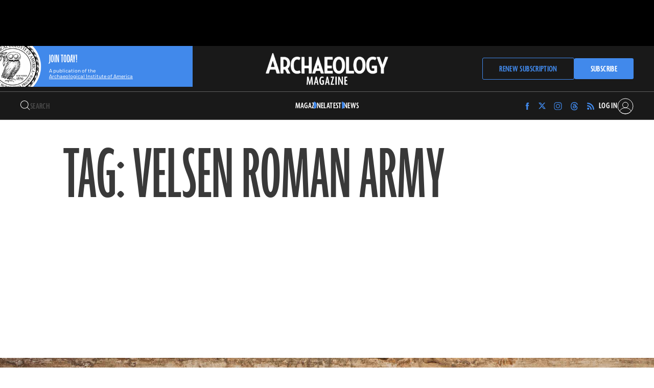

--- FILE ---
content_type: text/html; charset=UTF-8
request_url: https://archaeology.org/tag/velsen-roman-army/
body_size: 652669
content:
<!DOCTYPE html>
<html lang="en-US"> 
<head>
	<meta charset="UTF-8">
<script>
var gform;gform||(document.addEventListener("gform_main_scripts_loaded",function(){gform.scriptsLoaded=!0}),document.addEventListener("gform/theme/scripts_loaded",function(){gform.themeScriptsLoaded=!0}),window.addEventListener("DOMContentLoaded",function(){gform.domLoaded=!0}),gform={domLoaded:!1,scriptsLoaded:!1,themeScriptsLoaded:!1,isFormEditor:()=>"function"==typeof InitializeEditor,callIfLoaded:function(o){return!(!gform.domLoaded||!gform.scriptsLoaded||!gform.themeScriptsLoaded&&!gform.isFormEditor()||(gform.isFormEditor()&&console.warn("The use of gform.initializeOnLoaded() is deprecated in the form editor context and will be removed in Gravity Forms 3.1."),o(),0))},initializeOnLoaded:function(o){gform.callIfLoaded(o)||(document.addEventListener("gform_main_scripts_loaded",()=>{gform.scriptsLoaded=!0,gform.callIfLoaded(o)}),document.addEventListener("gform/theme/scripts_loaded",()=>{gform.themeScriptsLoaded=!0,gform.callIfLoaded(o)}),window.addEventListener("DOMContentLoaded",()=>{gform.domLoaded=!0,gform.callIfLoaded(o)}))},hooks:{action:{},filter:{}},addAction:function(o,r,e,t){gform.addHook("action",o,r,e,t)},addFilter:function(o,r,e,t){gform.addHook("filter",o,r,e,t)},doAction:function(o){gform.doHook("action",o,arguments)},applyFilters:function(o){return gform.doHook("filter",o,arguments)},removeAction:function(o,r){gform.removeHook("action",o,r)},removeFilter:function(o,r,e){gform.removeHook("filter",o,r,e)},addHook:function(o,r,e,t,n){null==gform.hooks[o][r]&&(gform.hooks[o][r]=[]);var d=gform.hooks[o][r];null==n&&(n=r+"_"+d.length),gform.hooks[o][r].push({tag:n,callable:e,priority:t=null==t?10:t})},doHook:function(r,o,e){var t;if(e=Array.prototype.slice.call(e,1),null!=gform.hooks[r][o]&&((o=gform.hooks[r][o]).sort(function(o,r){return o.priority-r.priority}),o.forEach(function(o){"function"!=typeof(t=o.callable)&&(t=window[t]),"action"==r?t.apply(null,e):e[0]=t.apply(null,e)})),"filter"==r)return e[0]},removeHook:function(o,r,t,n){var e;null!=gform.hooks[o][r]&&(e=(e=gform.hooks[o][r]).filter(function(o,r,e){return!!(null!=n&&n!=o.tag||null!=t&&t!=o.priority)}),gform.hooks[o][r]=e)}});
</script>

	<meta name="viewport" content="width=device-width, initial-scale=1">
	<link rel="profile" href="https://gmpg.org/xfn/11">

	<meta name='robots' content='noindex, follow' />

	<!-- This site is optimized with the Yoast SEO plugin v26.8 - https://yoast.com/product/yoast-seo-wordpress/ -->
	<title>Velsen Roman army Archives - Archaeology Magazine</title>
	<meta property="og:locale" content="en_US" />
	<meta property="og:type" content="article" />
	<meta property="og:title" content="Velsen Roman army Archives - Archaeology Magazine" />
	<meta property="og:url" content="https://archaeology.org/tag/velsen-roman-army/" />
	<meta property="og:site_name" content="Archaeology Magazine" />
	<meta property="og:image" content="https://archaeology.org/wp-content/uploads/2023/09/ArchaeologyDefaultImage@2x.jpg" />
	<meta property="og:image:width" content="1000" />
	<meta property="og:image:height" content="1000" />
	<meta property="og:image:type" content="image/jpeg" />
	<meta name="twitter:card" content="summary_large_image" />
	<meta name="twitter:site" content="@archaeologymag" />
	<script type="application/ld+json" class="yoast-schema-graph">{"@context":"https://schema.org","@graph":[{"@type":"CollectionPage","@id":"https://archaeology.org/tag/velsen-roman-army/","url":"https://archaeology.org/tag/velsen-roman-army/","name":"Velsen Roman army Archives - Archaeology Magazine","isPartOf":{"@id":"https://archaeology.org/#website"},"breadcrumb":{"@id":"https://archaeology.org/tag/velsen-roman-army/#breadcrumb"},"inLanguage":"en-US"},{"@type":"BreadcrumbList","@id":"https://archaeology.org/tag/velsen-roman-army/#breadcrumb","itemListElement":[{"@type":"ListItem","position":1,"name":"Home","item":"https://archaeology.org/"},{"@type":"ListItem","position":2,"name":"Velsen Roman army"}]},{"@type":"WebSite","@id":"https://archaeology.org/#website","url":"https://archaeology.org/","name":"Archaeology Magazine","description":"A publication of the Archaeological Institute of America","publisher":{"@id":"https://archaeology.org/#organization"},"potentialAction":[{"@type":"SearchAction","target":{"@type":"EntryPoint","urlTemplate":"https://archaeology.org/?s={search_term_string}"},"query-input":{"@type":"PropertyValueSpecification","valueRequired":true,"valueName":"search_term_string"}}],"inLanguage":"en-US"},{"@type":"Organization","@id":"https://archaeology.org/#organization","name":"Archaeology Magazine","url":"https://archaeology.org/","logo":{"@type":"ImageObject","inLanguage":"en-US","@id":"https://archaeology.org/#/schema/logo/image/","url":"https://archaeology.org/wp-content/uploads/2023/09/ArchaeologyDefaultImage@2x.jpg","contentUrl":"https://archaeology.org/wp-content/uploads/2023/09/ArchaeologyDefaultImage@2x.jpg","width":1000,"height":1000,"caption":"Archaeology Magazine"},"image":{"@id":"https://archaeology.org/#/schema/logo/image/"},"sameAs":["https://www.facebook.com/archaeologymag/","https://x.com/archaeologymag","https://www.instagram.com/archaeologymagazine/?hl=en","https://www.threads.net/@archaeologymagazine"]}]}</script>
	<!-- / Yoast SEO plugin. -->


<link rel='dns-prefetch' href='//securepubads.g.doubleclick.net' />
<link rel='dns-prefetch' href='//cdn.jsdelivr.net' />
<link rel='dns-prefetch' href='//cdnjs.cloudflare.com' />
<link rel='dns-prefetch' href='//www.googletagmanager.com' />
<link rel='dns-prefetch' href='//use.typekit.net' />
<link rel="alternate" type="application/rss+xml" title="Archaeology Magazine &raquo; Feed" href="https://archaeology.org/feed/" />
<link rel="alternate" type="application/rss+xml" title="Archaeology Magazine &raquo; Comments Feed" href="https://archaeology.org/comments/feed/" />
<script id="wpp-js" src="https://archaeology.org/wp-content/plugins/wordpress-popular-posts/assets/js/wpp.min.js?ver=7.3.6" data-sampling="1" data-sampling-rate="50" data-api-url="https://archaeology.org/wp-json/wordpress-popular-posts" data-post-id="0" data-token="e5539c40d5" data-lang="0" data-debug="0"></script>
<link rel="alternate" type="application/rss+xml" title="Archaeology Magazine &raquo; Velsen Roman army Tag Feed" href="https://archaeology.org/tag/velsen-roman-army/feed/" />
<style id='wp-img-auto-sizes-contain-inline-css'>
img:is([sizes=auto i],[sizes^="auto," i]){contain-intrinsic-size:3000px 1500px}
/*# sourceURL=wp-img-auto-sizes-contain-inline-css */
</style>
<link rel='stylesheet' id='sbi_styles-css' href='https://archaeology.org/wp-content/plugins/instagram-feed/css/sbi-styles.min.css?ver=6.10.0' media='all' />
<style id='wp-emoji-styles-inline-css'>

	img.wp-smiley, img.emoji {
		display: inline !important;
		border: none !important;
		box-shadow: none !important;
		height: 1em !important;
		width: 1em !important;
		margin: 0 0.07em !important;
		vertical-align: -0.1em !important;
		background: none !important;
		padding: 0 !important;
	}
/*# sourceURL=wp-emoji-styles-inline-css */
</style>
<style id='wp-block-library-inline-css'>
:root{--wp-block-synced-color:#7a00df;--wp-block-synced-color--rgb:122,0,223;--wp-bound-block-color:var(--wp-block-synced-color);--wp-editor-canvas-background:#ddd;--wp-admin-theme-color:#007cba;--wp-admin-theme-color--rgb:0,124,186;--wp-admin-theme-color-darker-10:#006ba1;--wp-admin-theme-color-darker-10--rgb:0,107,160.5;--wp-admin-theme-color-darker-20:#005a87;--wp-admin-theme-color-darker-20--rgb:0,90,135;--wp-admin-border-width-focus:2px}@media (min-resolution:192dpi){:root{--wp-admin-border-width-focus:1.5px}}.wp-element-button{cursor:pointer}:root .has-very-light-gray-background-color{background-color:#eee}:root .has-very-dark-gray-background-color{background-color:#313131}:root .has-very-light-gray-color{color:#eee}:root .has-very-dark-gray-color{color:#313131}:root .has-vivid-green-cyan-to-vivid-cyan-blue-gradient-background{background:linear-gradient(135deg,#00d084,#0693e3)}:root .has-purple-crush-gradient-background{background:linear-gradient(135deg,#34e2e4,#4721fb 50%,#ab1dfe)}:root .has-hazy-dawn-gradient-background{background:linear-gradient(135deg,#faaca8,#dad0ec)}:root .has-subdued-olive-gradient-background{background:linear-gradient(135deg,#fafae1,#67a671)}:root .has-atomic-cream-gradient-background{background:linear-gradient(135deg,#fdd79a,#004a59)}:root .has-nightshade-gradient-background{background:linear-gradient(135deg,#330968,#31cdcf)}:root .has-midnight-gradient-background{background:linear-gradient(135deg,#020381,#2874fc)}:root{--wp--preset--font-size--normal:16px;--wp--preset--font-size--huge:42px}.has-regular-font-size{font-size:1em}.has-larger-font-size{font-size:2.625em}.has-normal-font-size{font-size:var(--wp--preset--font-size--normal)}.has-huge-font-size{font-size:var(--wp--preset--font-size--huge)}.has-text-align-center{text-align:center}.has-text-align-left{text-align:left}.has-text-align-right{text-align:right}.has-fit-text{white-space:nowrap!important}#end-resizable-editor-section{display:none}.aligncenter{clear:both}.items-justified-left{justify-content:flex-start}.items-justified-center{justify-content:center}.items-justified-right{justify-content:flex-end}.items-justified-space-between{justify-content:space-between}.screen-reader-text{border:0;clip-path:inset(50%);height:1px;margin:-1px;overflow:hidden;padding:0;position:absolute;width:1px;word-wrap:normal!important}.screen-reader-text:focus{background-color:#ddd;clip-path:none;color:#444;display:block;font-size:1em;height:auto;left:5px;line-height:normal;padding:15px 23px 14px;text-decoration:none;top:5px;width:auto;z-index:100000}html :where(.has-border-color){border-style:solid}html :where([style*=border-top-color]){border-top-style:solid}html :where([style*=border-right-color]){border-right-style:solid}html :where([style*=border-bottom-color]){border-bottom-style:solid}html :where([style*=border-left-color]){border-left-style:solid}html :where([style*=border-width]){border-style:solid}html :where([style*=border-top-width]){border-top-style:solid}html :where([style*=border-right-width]){border-right-style:solid}html :where([style*=border-bottom-width]){border-bottom-style:solid}html :where([style*=border-left-width]){border-left-style:solid}html :where(img[class*=wp-image-]){height:auto;max-width:100%}:where(figure){margin:0 0 1em}html :where(.is-position-sticky){--wp-admin--admin-bar--position-offset:var(--wp-admin--admin-bar--height,0px)}@media screen and (max-width:600px){html :where(.is-position-sticky){--wp-admin--admin-bar--position-offset:0px}}

/*# sourceURL=wp-block-library-inline-css */
</style><style id='wp-block-button-inline-css'>
.wp-block-button__link{align-content:center;box-sizing:border-box;cursor:pointer;display:inline-block;height:100%;text-align:center;word-break:break-word}.wp-block-button__link.aligncenter{text-align:center}.wp-block-button__link.alignright{text-align:right}:where(.wp-block-button__link){border-radius:9999px;box-shadow:none;padding:calc(.667em + 2px) calc(1.333em + 2px);text-decoration:none}.wp-block-button[style*=text-decoration] .wp-block-button__link{text-decoration:inherit}.wp-block-buttons>.wp-block-button.has-custom-width{max-width:none}.wp-block-buttons>.wp-block-button.has-custom-width .wp-block-button__link{width:100%}.wp-block-buttons>.wp-block-button.has-custom-font-size .wp-block-button__link{font-size:inherit}.wp-block-buttons>.wp-block-button.wp-block-button__width-25{width:calc(25% - var(--wp--style--block-gap, .5em)*.75)}.wp-block-buttons>.wp-block-button.wp-block-button__width-50{width:calc(50% - var(--wp--style--block-gap, .5em)*.5)}.wp-block-buttons>.wp-block-button.wp-block-button__width-75{width:calc(75% - var(--wp--style--block-gap, .5em)*.25)}.wp-block-buttons>.wp-block-button.wp-block-button__width-100{flex-basis:100%;width:100%}.wp-block-buttons.is-vertical>.wp-block-button.wp-block-button__width-25{width:25%}.wp-block-buttons.is-vertical>.wp-block-button.wp-block-button__width-50{width:50%}.wp-block-buttons.is-vertical>.wp-block-button.wp-block-button__width-75{width:75%}.wp-block-button.is-style-squared,.wp-block-button__link.wp-block-button.is-style-squared{border-radius:0}.wp-block-button.no-border-radius,.wp-block-button__link.no-border-radius{border-radius:0!important}:root :where(.wp-block-button .wp-block-button__link.is-style-outline),:root :where(.wp-block-button.is-style-outline>.wp-block-button__link){border:2px solid;padding:.667em 1.333em}:root :where(.wp-block-button .wp-block-button__link.is-style-outline:not(.has-text-color)),:root :where(.wp-block-button.is-style-outline>.wp-block-button__link:not(.has-text-color)){color:currentColor}:root :where(.wp-block-button .wp-block-button__link.is-style-outline:not(.has-background)),:root :where(.wp-block-button.is-style-outline>.wp-block-button__link:not(.has-background)){background-color:initial;background-image:none}
/*# sourceURL=https://archaeology.org/wp-includes/blocks/button/style.min.css */
</style>
<style id='wp-block-heading-inline-css'>
h1:where(.wp-block-heading).has-background,h2:where(.wp-block-heading).has-background,h3:where(.wp-block-heading).has-background,h4:where(.wp-block-heading).has-background,h5:where(.wp-block-heading).has-background,h6:where(.wp-block-heading).has-background{padding:1.25em 2.375em}h1.has-text-align-left[style*=writing-mode]:where([style*=vertical-lr]),h1.has-text-align-right[style*=writing-mode]:where([style*=vertical-rl]),h2.has-text-align-left[style*=writing-mode]:where([style*=vertical-lr]),h2.has-text-align-right[style*=writing-mode]:where([style*=vertical-rl]),h3.has-text-align-left[style*=writing-mode]:where([style*=vertical-lr]),h3.has-text-align-right[style*=writing-mode]:where([style*=vertical-rl]),h4.has-text-align-left[style*=writing-mode]:where([style*=vertical-lr]),h4.has-text-align-right[style*=writing-mode]:where([style*=vertical-rl]),h5.has-text-align-left[style*=writing-mode]:where([style*=vertical-lr]),h5.has-text-align-right[style*=writing-mode]:where([style*=vertical-rl]),h6.has-text-align-left[style*=writing-mode]:where([style*=vertical-lr]),h6.has-text-align-right[style*=writing-mode]:where([style*=vertical-rl]){rotate:180deg}
/*# sourceURL=https://archaeology.org/wp-includes/blocks/heading/style.min.css */
</style>
<style id='wp-block-buttons-inline-css'>
.wp-block-buttons{box-sizing:border-box}.wp-block-buttons.is-vertical{flex-direction:column}.wp-block-buttons.is-vertical>.wp-block-button:last-child{margin-bottom:0}.wp-block-buttons>.wp-block-button{display:inline-block;margin:0}.wp-block-buttons.is-content-justification-left{justify-content:flex-start}.wp-block-buttons.is-content-justification-left.is-vertical{align-items:flex-start}.wp-block-buttons.is-content-justification-center{justify-content:center}.wp-block-buttons.is-content-justification-center.is-vertical{align-items:center}.wp-block-buttons.is-content-justification-right{justify-content:flex-end}.wp-block-buttons.is-content-justification-right.is-vertical{align-items:flex-end}.wp-block-buttons.is-content-justification-space-between{justify-content:space-between}.wp-block-buttons.aligncenter{text-align:center}.wp-block-buttons:not(.is-content-justification-space-between,.is-content-justification-right,.is-content-justification-left,.is-content-justification-center) .wp-block-button.aligncenter{margin-left:auto;margin-right:auto;width:100%}.wp-block-buttons[style*=text-decoration] .wp-block-button,.wp-block-buttons[style*=text-decoration] .wp-block-button__link{text-decoration:inherit}.wp-block-buttons.has-custom-font-size .wp-block-button__link{font-size:inherit}.wp-block-buttons .wp-block-button__link{width:100%}.wp-block-button.aligncenter{text-align:center}
/*# sourceURL=https://archaeology.org/wp-includes/blocks/buttons/style.min.css */
</style>
<style id='wp-block-columns-inline-css'>
.wp-block-columns{box-sizing:border-box;display:flex;flex-wrap:wrap!important}@media (min-width:782px){.wp-block-columns{flex-wrap:nowrap!important}}.wp-block-columns{align-items:normal!important}.wp-block-columns.are-vertically-aligned-top{align-items:flex-start}.wp-block-columns.are-vertically-aligned-center{align-items:center}.wp-block-columns.are-vertically-aligned-bottom{align-items:flex-end}@media (max-width:781px){.wp-block-columns:not(.is-not-stacked-on-mobile)>.wp-block-column{flex-basis:100%!important}}@media (min-width:782px){.wp-block-columns:not(.is-not-stacked-on-mobile)>.wp-block-column{flex-basis:0;flex-grow:1}.wp-block-columns:not(.is-not-stacked-on-mobile)>.wp-block-column[style*=flex-basis]{flex-grow:0}}.wp-block-columns.is-not-stacked-on-mobile{flex-wrap:nowrap!important}.wp-block-columns.is-not-stacked-on-mobile>.wp-block-column{flex-basis:0;flex-grow:1}.wp-block-columns.is-not-stacked-on-mobile>.wp-block-column[style*=flex-basis]{flex-grow:0}:where(.wp-block-columns){margin-bottom:1.75em}:where(.wp-block-columns.has-background){padding:1.25em 2.375em}.wp-block-column{flex-grow:1;min-width:0;overflow-wrap:break-word;word-break:break-word}.wp-block-column.is-vertically-aligned-top{align-self:flex-start}.wp-block-column.is-vertically-aligned-center{align-self:center}.wp-block-column.is-vertically-aligned-bottom{align-self:flex-end}.wp-block-column.is-vertically-aligned-stretch{align-self:stretch}.wp-block-column.is-vertically-aligned-bottom,.wp-block-column.is-vertically-aligned-center,.wp-block-column.is-vertically-aligned-top{width:100%}
/*# sourceURL=https://archaeology.org/wp-includes/blocks/columns/style.min.css */
</style>
<style id='global-styles-inline-css'>
:root{--wp--preset--aspect-ratio--square: 1;--wp--preset--aspect-ratio--4-3: 4/3;--wp--preset--aspect-ratio--3-4: 3/4;--wp--preset--aspect-ratio--3-2: 3/2;--wp--preset--aspect-ratio--2-3: 2/3;--wp--preset--aspect-ratio--16-9: 16/9;--wp--preset--aspect-ratio--9-16: 9/16;--wp--preset--color--black: #000000;--wp--preset--color--cyan-bluish-gray: #abb8c3;--wp--preset--color--white: #ffffff;--wp--preset--color--pale-pink: #f78da7;--wp--preset--color--vivid-red: #cf2e2e;--wp--preset--color--luminous-vivid-orange: #ff6900;--wp--preset--color--luminous-vivid-amber: #fcb900;--wp--preset--color--light-green-cyan: #7bdcb5;--wp--preset--color--vivid-green-cyan: #00d084;--wp--preset--color--pale-cyan-blue: #8ed1fc;--wp--preset--color--vivid-cyan-blue: #0693e3;--wp--preset--color--vivid-purple: #9b51e0;--wp--preset--color--cream-f-3: #F3F2EF;--wp--preset--color--blue: #4189EB;--wp--preset--color--grey: #83817F;--wp--preset--color--text-on-dark: #B2B1AD;--wp--preset--color--cream-f-8: #F8F7F7;--wp--preset--color--off-black: #393939;--wp--preset--color--midnight-blue: #0E1224;--wp--preset--gradient--vivid-cyan-blue-to-vivid-purple: linear-gradient(135deg,rgb(6,147,227) 0%,rgb(155,81,224) 100%);--wp--preset--gradient--light-green-cyan-to-vivid-green-cyan: linear-gradient(135deg,rgb(122,220,180) 0%,rgb(0,208,130) 100%);--wp--preset--gradient--luminous-vivid-amber-to-luminous-vivid-orange: linear-gradient(135deg,rgb(252,185,0) 0%,rgb(255,105,0) 100%);--wp--preset--gradient--luminous-vivid-orange-to-vivid-red: linear-gradient(135deg,rgb(255,105,0) 0%,rgb(207,46,46) 100%);--wp--preset--gradient--very-light-gray-to-cyan-bluish-gray: linear-gradient(135deg,rgb(238,238,238) 0%,rgb(169,184,195) 100%);--wp--preset--gradient--cool-to-warm-spectrum: linear-gradient(135deg,rgb(74,234,220) 0%,rgb(151,120,209) 20%,rgb(207,42,186) 40%,rgb(238,44,130) 60%,rgb(251,105,98) 80%,rgb(254,248,76) 100%);--wp--preset--gradient--blush-light-purple: linear-gradient(135deg,rgb(255,206,236) 0%,rgb(152,150,240) 100%);--wp--preset--gradient--blush-bordeaux: linear-gradient(135deg,rgb(254,205,165) 0%,rgb(254,45,45) 50%,rgb(107,0,62) 100%);--wp--preset--gradient--luminous-dusk: linear-gradient(135deg,rgb(255,203,112) 0%,rgb(199,81,192) 50%,rgb(65,88,208) 100%);--wp--preset--gradient--pale-ocean: linear-gradient(135deg,rgb(255,245,203) 0%,rgb(182,227,212) 50%,rgb(51,167,181) 100%);--wp--preset--gradient--electric-grass: linear-gradient(135deg,rgb(202,248,128) 0%,rgb(113,206,126) 100%);--wp--preset--gradient--midnight: linear-gradient(135deg,rgb(2,3,129) 0%,rgb(40,116,252) 100%);--wp--preset--font-size--small: 13px;--wp--preset--font-size--medium: 20px;--wp--preset--font-size--large: 36px;--wp--preset--font-size--x-large: 42px;--wp--preset--font-size--h-1: 150px;--wp--preset--font-size--h-2: 120px;--wp--preset--font-size--h-3: 58px;--wp--preset--font-size--h-4: 38px;--wp--preset--font-size--h-5: 32px;--wp--preset--font-size--h-6: 16px;--wp--preset--font-size--p: 16px;--wp--preset--font-size--caption: 11px;--wp--preset--font-size--credit: 8px;--wp--preset--font-size--footer-latest-issue: 28px;--wp--preset--font-size--footer: 20px;--wp--preset--font-size--copyright: 14px;--wp--preset--font-size--button: 18px;--wp--preset--font-size--nav: 12px;--wp--preset--spacing--20: 0.44rem;--wp--preset--spacing--30: 0.67rem;--wp--preset--spacing--40: 1rem;--wp--preset--spacing--50: 1.5rem;--wp--preset--spacing--60: 2.25rem;--wp--preset--spacing--70: 3.38rem;--wp--preset--spacing--80: 5.06rem;--wp--preset--spacing--small: 1.2rem;--wp--preset--spacing--medium: 3.6rem;--wp--preset--spacing--large: 10.2rem;--wp--preset--shadow--natural: 6px 6px 9px rgba(0, 0, 0, 0.2);--wp--preset--shadow--deep: 12px 12px 50px rgba(0, 0, 0, 0.4);--wp--preset--shadow--sharp: 6px 6px 0px rgba(0, 0, 0, 0.2);--wp--preset--shadow--outlined: 6px 6px 0px -3px rgb(255, 255, 255), 6px 6px rgb(0, 0, 0);--wp--preset--shadow--crisp: 6px 6px 0px rgb(0, 0, 0);}:root { --wp--style--global--content-size: 900px;--wp--style--global--wide-size: 1168px; }:where(body) { margin: 0; }.wp-site-blocks > .alignleft { float: left; margin-right: 2em; }.wp-site-blocks > .alignright { float: right; margin-left: 2em; }.wp-site-blocks > .aligncenter { justify-content: center; margin-left: auto; margin-right: auto; }:where(.is-layout-flex){gap: 0.5em;}:where(.is-layout-grid){gap: 0.5em;}.is-layout-flow > .alignleft{float: left;margin-inline-start: 0;margin-inline-end: 2em;}.is-layout-flow > .alignright{float: right;margin-inline-start: 2em;margin-inline-end: 0;}.is-layout-flow > .aligncenter{margin-left: auto !important;margin-right: auto !important;}.is-layout-constrained > .alignleft{float: left;margin-inline-start: 0;margin-inline-end: 2em;}.is-layout-constrained > .alignright{float: right;margin-inline-start: 2em;margin-inline-end: 0;}.is-layout-constrained > .aligncenter{margin-left: auto !important;margin-right: auto !important;}.is-layout-constrained > :where(:not(.alignleft):not(.alignright):not(.alignfull)){max-width: var(--wp--style--global--content-size);margin-left: auto !important;margin-right: auto !important;}.is-layout-constrained > .alignwide{max-width: var(--wp--style--global--wide-size);}body .is-layout-flex{display: flex;}.is-layout-flex{flex-wrap: wrap;align-items: center;}.is-layout-flex > :is(*, div){margin: 0;}body .is-layout-grid{display: grid;}.is-layout-grid > :is(*, div){margin: 0;}body{padding-top: 0px;padding-right: 0px;padding-bottom: 0px;padding-left: 0px;}a:where(:not(.wp-element-button)){text-decoration: underline;}:root :where(.wp-element-button, .wp-block-button__link){background-color: #32373c;border-width: 0;color: #fff;font-family: inherit;font-size: inherit;font-style: inherit;font-weight: inherit;letter-spacing: inherit;line-height: inherit;padding-top: calc(0.667em + 2px);padding-right: calc(1.333em + 2px);padding-bottom: calc(0.667em + 2px);padding-left: calc(1.333em + 2px);text-decoration: none;text-transform: inherit;}.has-black-color{color: var(--wp--preset--color--black) !important;}.has-cyan-bluish-gray-color{color: var(--wp--preset--color--cyan-bluish-gray) !important;}.has-white-color{color: var(--wp--preset--color--white) !important;}.has-pale-pink-color{color: var(--wp--preset--color--pale-pink) !important;}.has-vivid-red-color{color: var(--wp--preset--color--vivid-red) !important;}.has-luminous-vivid-orange-color{color: var(--wp--preset--color--luminous-vivid-orange) !important;}.has-luminous-vivid-amber-color{color: var(--wp--preset--color--luminous-vivid-amber) !important;}.has-light-green-cyan-color{color: var(--wp--preset--color--light-green-cyan) !important;}.has-vivid-green-cyan-color{color: var(--wp--preset--color--vivid-green-cyan) !important;}.has-pale-cyan-blue-color{color: var(--wp--preset--color--pale-cyan-blue) !important;}.has-vivid-cyan-blue-color{color: var(--wp--preset--color--vivid-cyan-blue) !important;}.has-vivid-purple-color{color: var(--wp--preset--color--vivid-purple) !important;}.has-cream-f-3-color{color: var(--wp--preset--color--cream-f-3) !important;}.has-blue-color{color: var(--wp--preset--color--blue) !important;}.has-grey-color{color: var(--wp--preset--color--grey) !important;}.has-text-on-dark-color{color: var(--wp--preset--color--text-on-dark) !important;}.has-cream-f-8-color{color: var(--wp--preset--color--cream-f-8) !important;}.has-off-black-color{color: var(--wp--preset--color--off-black) !important;}.has-midnight-blue-color{color: var(--wp--preset--color--midnight-blue) !important;}.has-black-background-color{background-color: var(--wp--preset--color--black) !important;}.has-cyan-bluish-gray-background-color{background-color: var(--wp--preset--color--cyan-bluish-gray) !important;}.has-white-background-color{background-color: var(--wp--preset--color--white) !important;}.has-pale-pink-background-color{background-color: var(--wp--preset--color--pale-pink) !important;}.has-vivid-red-background-color{background-color: var(--wp--preset--color--vivid-red) !important;}.has-luminous-vivid-orange-background-color{background-color: var(--wp--preset--color--luminous-vivid-orange) !important;}.has-luminous-vivid-amber-background-color{background-color: var(--wp--preset--color--luminous-vivid-amber) !important;}.has-light-green-cyan-background-color{background-color: var(--wp--preset--color--light-green-cyan) !important;}.has-vivid-green-cyan-background-color{background-color: var(--wp--preset--color--vivid-green-cyan) !important;}.has-pale-cyan-blue-background-color{background-color: var(--wp--preset--color--pale-cyan-blue) !important;}.has-vivid-cyan-blue-background-color{background-color: var(--wp--preset--color--vivid-cyan-blue) !important;}.has-vivid-purple-background-color{background-color: var(--wp--preset--color--vivid-purple) !important;}.has-cream-f-3-background-color{background-color: var(--wp--preset--color--cream-f-3) !important;}.has-blue-background-color{background-color: var(--wp--preset--color--blue) !important;}.has-grey-background-color{background-color: var(--wp--preset--color--grey) !important;}.has-text-on-dark-background-color{background-color: var(--wp--preset--color--text-on-dark) !important;}.has-cream-f-8-background-color{background-color: var(--wp--preset--color--cream-f-8) !important;}.has-off-black-background-color{background-color: var(--wp--preset--color--off-black) !important;}.has-midnight-blue-background-color{background-color: var(--wp--preset--color--midnight-blue) !important;}.has-black-border-color{border-color: var(--wp--preset--color--black) !important;}.has-cyan-bluish-gray-border-color{border-color: var(--wp--preset--color--cyan-bluish-gray) !important;}.has-white-border-color{border-color: var(--wp--preset--color--white) !important;}.has-pale-pink-border-color{border-color: var(--wp--preset--color--pale-pink) !important;}.has-vivid-red-border-color{border-color: var(--wp--preset--color--vivid-red) !important;}.has-luminous-vivid-orange-border-color{border-color: var(--wp--preset--color--luminous-vivid-orange) !important;}.has-luminous-vivid-amber-border-color{border-color: var(--wp--preset--color--luminous-vivid-amber) !important;}.has-light-green-cyan-border-color{border-color: var(--wp--preset--color--light-green-cyan) !important;}.has-vivid-green-cyan-border-color{border-color: var(--wp--preset--color--vivid-green-cyan) !important;}.has-pale-cyan-blue-border-color{border-color: var(--wp--preset--color--pale-cyan-blue) !important;}.has-vivid-cyan-blue-border-color{border-color: var(--wp--preset--color--vivid-cyan-blue) !important;}.has-vivid-purple-border-color{border-color: var(--wp--preset--color--vivid-purple) !important;}.has-cream-f-3-border-color{border-color: var(--wp--preset--color--cream-f-3) !important;}.has-blue-border-color{border-color: var(--wp--preset--color--blue) !important;}.has-grey-border-color{border-color: var(--wp--preset--color--grey) !important;}.has-text-on-dark-border-color{border-color: var(--wp--preset--color--text-on-dark) !important;}.has-cream-f-8-border-color{border-color: var(--wp--preset--color--cream-f-8) !important;}.has-off-black-border-color{border-color: var(--wp--preset--color--off-black) !important;}.has-midnight-blue-border-color{border-color: var(--wp--preset--color--midnight-blue) !important;}.has-vivid-cyan-blue-to-vivid-purple-gradient-background{background: var(--wp--preset--gradient--vivid-cyan-blue-to-vivid-purple) !important;}.has-light-green-cyan-to-vivid-green-cyan-gradient-background{background: var(--wp--preset--gradient--light-green-cyan-to-vivid-green-cyan) !important;}.has-luminous-vivid-amber-to-luminous-vivid-orange-gradient-background{background: var(--wp--preset--gradient--luminous-vivid-amber-to-luminous-vivid-orange) !important;}.has-luminous-vivid-orange-to-vivid-red-gradient-background{background: var(--wp--preset--gradient--luminous-vivid-orange-to-vivid-red) !important;}.has-very-light-gray-to-cyan-bluish-gray-gradient-background{background: var(--wp--preset--gradient--very-light-gray-to-cyan-bluish-gray) !important;}.has-cool-to-warm-spectrum-gradient-background{background: var(--wp--preset--gradient--cool-to-warm-spectrum) !important;}.has-blush-light-purple-gradient-background{background: var(--wp--preset--gradient--blush-light-purple) !important;}.has-blush-bordeaux-gradient-background{background: var(--wp--preset--gradient--blush-bordeaux) !important;}.has-luminous-dusk-gradient-background{background: var(--wp--preset--gradient--luminous-dusk) !important;}.has-pale-ocean-gradient-background{background: var(--wp--preset--gradient--pale-ocean) !important;}.has-electric-grass-gradient-background{background: var(--wp--preset--gradient--electric-grass) !important;}.has-midnight-gradient-background{background: var(--wp--preset--gradient--midnight) !important;}.has-small-font-size{font-size: var(--wp--preset--font-size--small) !important;}.has-medium-font-size{font-size: var(--wp--preset--font-size--medium) !important;}.has-large-font-size{font-size: var(--wp--preset--font-size--large) !important;}.has-x-large-font-size{font-size: var(--wp--preset--font-size--x-large) !important;}.has-h-1-font-size{font-size: var(--wp--preset--font-size--h-1) !important;}.has-h-2-font-size{font-size: var(--wp--preset--font-size--h-2) !important;}.has-h-3-font-size{font-size: var(--wp--preset--font-size--h-3) !important;}.has-h-4-font-size{font-size: var(--wp--preset--font-size--h-4) !important;}.has-h-5-font-size{font-size: var(--wp--preset--font-size--h-5) !important;}.has-h-6-font-size{font-size: var(--wp--preset--font-size--h-6) !important;}.has-p-font-size{font-size: var(--wp--preset--font-size--p) !important;}.has-caption-font-size{font-size: var(--wp--preset--font-size--caption) !important;}.has-credit-font-size{font-size: var(--wp--preset--font-size--credit) !important;}.has-footer-latest-issue-font-size{font-size: var(--wp--preset--font-size--footer-latest-issue) !important;}.has-footer-font-size{font-size: var(--wp--preset--font-size--footer) !important;}.has-copyright-font-size{font-size: var(--wp--preset--font-size--copyright) !important;}.has-button-font-size{font-size: var(--wp--preset--font-size--button) !important;}.has-nav-font-size{font-size: var(--wp--preset--font-size--nav) !important;}
:where(.wp-block-columns.is-layout-flex){gap: 2em;}:where(.wp-block-columns.is-layout-grid){gap: 2em;}
/*# sourceURL=global-styles-inline-css */
</style>
<style id='core-block-supports-inline-css'>
.wp-container-core-buttons-is-layout-765c4724{justify-content:flex-end;}.wp-container-core-columns-is-layout-9d6595d7{flex-wrap:nowrap;}
/*# sourceURL=core-block-supports-inline-css */
</style>

<link rel='stylesheet' id='cmykpress-ad-style-css' href='https://archaeology.org/wp-content/plugins/cmykpress-ad-manager/assets/ad-block.css?ver=6.9' media='all' />
<link rel='stylesheet' id='wordpress-popular-posts-css-css' href='https://archaeology.org/wp-content/plugins/wordpress-popular-posts/assets/css/wpp.css?ver=7.3.6' media='all' />
<link rel='stylesheet' id='issuem-leaky-paywall-css' href='https://archaeology.org/wp-content/plugins/leaky-paywall//css/issuem-leaky-paywall.css?ver=4.22.6' media='all' />
<link rel='stylesheet' id='slick-core-style-css' href='//cdn.jsdelivr.net/npm/@accessible360/accessible-slick@1.0.1/slick/slick.min.css?ver=6.9' media='all' />
<link rel='stylesheet' id='slick-style-css' href='//cdn.jsdelivr.net/npm/@accessible360/accessible-slick@1.0.1/slick/slick-theme.min.css?ver=6.9' media='all' />
<link rel='stylesheet' id='archaeology-fonts-css' href='https://use.typekit.net/las5mgq.css?ver=6.9' media='' />
<link rel='stylesheet' id='gforms_formsmain_css-css' href='https://archaeology.org/wp-content/plugins/gravityforms/legacy/css/formsmain.min.css?ver=2.9.26' media='all' />
<link rel='stylesheet' id='archaeology-style-css' href='https://archaeology.org/wp-content/themes/archaeology/dist/style-ad6312.css?ver=1.2.0b' media='all' />
<script src="https://securepubads.g.doubleclick.net/tag/js/gpt.js?ver=1.0.0" id="google-admanager-js" async data-wp-strategy="async"></script>
<script id="jquery-core-js-extra">
var cmykpressAdManager = {"ajax_url":"https://archaeology.org/wp-admin/admin-ajax.php","post_id":"10811","current_post":"10811","googleAdId":"20924569"};
var cmykpressCampaignsVars = {"ajax_url":"https://archaeology.org/wp-admin/admin-ajax.php","post_id":"10811","current_post":"10811"};
//# sourceURL=jquery-core-js-extra
</script>
<script src="https://archaeology.org/wp-includes/js/jquery/jquery.min.js?ver=3.7.1" id="jquery-core-js"></script>
<script src="https://archaeology.org/wp-includes/js/jquery/jquery-migrate.min.js?ver=3.4.1" id="jquery-migrate-js"></script>
<script src="https://cdnjs.cloudflare.com/ajax/libs/gsap/3.5.1/gsap.min.js?ver=3.5.1" id="gsap-js"></script>
<script src="https://archaeology.org/wp-content/themes/archaeology/js/ScrollTrigger.min.js?ver=6.9" id="gsap-scrollTrigger-js"></script>
<script src="https://archaeology.org/wp-content/themes/archaeology/js/ScrollToPlugin.min.js?ver=6.9" id="gsap-scrollTo-js"></script>
<script src="https://archaeology.org/wp-content/themes/archaeology/js/Flip.min.js?ver=6.9" id="gsap-flip-js"></script>

<!-- Google tag (gtag.js) snippet added by Site Kit -->
<!-- Google Analytics snippet added by Site Kit -->
<script src="https://www.googletagmanager.com/gtag/js?id=G-TG1YHWSB6S" id="google_gtagjs-js" async></script>
<script id="google_gtagjs-js-after">
window.dataLayer = window.dataLayer || [];function gtag(){dataLayer.push(arguments);}
gtag("set","linker",{"domains":["archaeology.org"]});
gtag("js", new Date());
gtag("set", "developer_id.dZTNiMT", true);
gtag("config", "G-TG1YHWSB6S");
 window._googlesitekit = window._googlesitekit || {}; window._googlesitekit.throttledEvents = []; window._googlesitekit.gtagEvent = (name, data) => { var key = JSON.stringify( { name, data } ); if ( !! window._googlesitekit.throttledEvents[ key ] ) { return; } window._googlesitekit.throttledEvents[ key ] = true; setTimeout( () => { delete window._googlesitekit.throttledEvents[ key ]; }, 5 ); gtag( "event", name, { ...data, event_source: "site-kit" } ); }; 
//# sourceURL=google_gtagjs-js-after
</script>
<link rel="https://api.w.org/" href="https://archaeology.org/wp-json/" /><link rel="alternate" title="JSON" type="application/json" href="https://archaeology.org/wp-json/wp/v2/tags/15415" /><link rel="EditURI" type="application/rsd+xml" title="RSD" href="https://archaeology.org/xmlrpc.php?rsd" />
<meta name="generator" content="Site Kit by Google 1.171.0" />            <style id="wpp-loading-animation-styles">@-webkit-keyframes bgslide{from{background-position-x:0}to{background-position-x:-200%}}@keyframes bgslide{from{background-position-x:0}to{background-position-x:-200%}}.wpp-widget-block-placeholder,.wpp-shortcode-placeholder{margin:0 auto;width:60px;height:3px;background:#dd3737;background:linear-gradient(90deg,#dd3737 0%,#571313 10%,#dd3737 100%);background-size:200% auto;border-radius:3px;-webkit-animation:bgslide 1s infinite linear;animation:bgslide 1s infinite linear}</style>
            		<style id="wp-custom-css">
			@media (max-width: 767px) {
	.email-capture:not(.gform_confirmation_wrapper) section h2.email-capture__header {
	font-size: 85px !important;
}
}

@media (max-width: 767px) {
    .article-and-ad-lockup__header h2, .article-and-ad-lockup .wp-block-acf-article-and-ad-lockup-header h2 {
        font-size: 8.5rem !important;
    }
}

@media (max-width: 767px) {
    .features-from-issue__header .wp-block-heading {
        font-size: 7rem !important;
    }
}

@media screen and (max-width: 767px) {
    .black-border p.has-h-2-font-size {
        font-size: 8.5rem !important;
    }
}		</style>
		<link rel='stylesheet' id='gform_basic-css' href='https://archaeology.org/wp-content/plugins/gravityforms/assets/css/dist/basic.min.css?ver=2.9.26' media='all' />
<link rel='stylesheet' id='gform_theme_components-css' href='https://archaeology.org/wp-content/plugins/gravityforms/assets/css/dist/theme-components.min.css?ver=2.9.26' media='all' />
<link rel='stylesheet' id='gform_theme-css' href='https://archaeology.org/wp-content/plugins/gravityforms/assets/css/dist/theme.min.css?ver=2.9.26' media='all' />
</head>

<body class="archive tag tag-velsen-roman-army tag-15415 wp-custom-logo wp-theme-archaeology">
		<svg xmlns="http://www.w3.org/2000/svg" viewBox="0 0 0 0" width="0" height="0" focusable="false" role="none" style="visibility: hidden; position: absolute; left: -9999px; overflow: hidden;">
			<defs>
				<filter id="archaeology-white">
					<feColorMatrix
		      type="matrix"
					color-interpolation-filters="sRGB"
		      values="0 0 0 0 1		              0 0 0 0 1		              0 0 0 0 1		              0 0 0 1 0 "/>
				</filter>
			</defs>
		</svg>
				<svg xmlns="http://www.w3.org/2000/svg" viewBox="0 0 0 0" width="0" height="0" focusable="false" role="none" style="visibility: hidden; position: absolute; left: -9999px; overflow: hidden;">
			<defs>
				<filter id="archaeology-cream-f3">
					<feColorMatrix
		      type="matrix"
					color-interpolation-filters="sRGB"
		      values="0 0 0 0 0.95294117647059		              0 0 0 0 0.94901960784314		              0 0 0 0 0.93725490196078		              0 0 0 1 0 "/>
				</filter>
			</defs>
		</svg>
				<svg xmlns="http://www.w3.org/2000/svg" viewBox="0 0 0 0" width="0" height="0" focusable="false" role="none" style="visibility: hidden; position: absolute; left: -9999px; overflow: hidden;">
			<defs>
				<filter id="archaeology-blue">
					<feColorMatrix
		      type="matrix"
					color-interpolation-filters="sRGB"
		      values="0 0 0 0 0.25490196078431		              0 0 0 0 0.53725490196078		              0 0 0 0 0.92156862745098		              0 0 0 1 0 "/>
				</filter>
			</defs>
		</svg>
				<svg xmlns="http://www.w3.org/2000/svg" viewBox="0 0 0 0" width="0" height="0" focusable="false" role="none" style="visibility: hidden; position: absolute; left: -9999px; overflow: hidden;">
			<defs>
				<filter id="archaeology-grey">
					<feColorMatrix
		      type="matrix"
					color-interpolation-filters="sRGB"
		      values="0 0 0 0 0.51372549019608		              0 0 0 0 0.50588235294118		              0 0 0 0 0.49803921568627		              0 0 0 1 0 "/>
				</filter>
			</defs>
		</svg>
				<svg xmlns="http://www.w3.org/2000/svg" viewBox="0 0 0 0" width="0" height="0" focusable="false" role="none" style="visibility: hidden; position: absolute; left: -9999px; overflow: hidden;">
			<defs>
				<filter id="archaeology-text-on-dark">
					<feColorMatrix
		      type="matrix"
					color-interpolation-filters="sRGB"
		      values="0 0 0 0 0.69803921568627		              0 0 0 0 0.69411764705882		              0 0 0 0 0.67843137254902		              0 0 0 1 0 "/>
				</filter>
			</defs>
		</svg>
				<svg xmlns="http://www.w3.org/2000/svg" viewBox="0 0 0 0" width="0" height="0" focusable="false" role="none" style="visibility: hidden; position: absolute; left: -9999px; overflow: hidden;">
			<defs>
				<filter id="archaeology-cream-f8">
					<feColorMatrix
		      type="matrix"
					color-interpolation-filters="sRGB"
		      values="0 0 0 0 0.97254901960784		              0 0 0 0 0.96862745098039		              0 0 0 0 0.96862745098039		              0 0 0 1 0 "/>
				</filter>
			</defs>
		</svg>
				<svg xmlns="http://www.w3.org/2000/svg" viewBox="0 0 0 0" width="0" height="0" focusable="false" role="none" style="visibility: hidden; position: absolute; left: -9999px; overflow: hidden;">
			<defs>
				<filter id="archaeology-off-black">
					<feColorMatrix
		      type="matrix"
					color-interpolation-filters="sRGB"
		      values="0 0 0 0 0.22352941176471		              0 0 0 0 0.22352941176471		              0 0 0 0 0.22352941176471		              0 0 0 1 0 "/>
				</filter>
			</defs>
		</svg>
				<svg xmlns="http://www.w3.org/2000/svg" viewBox="0 0 0 0" width="0" height="0" focusable="false" role="none" style="visibility: hidden; position: absolute; left: -9999px; overflow: hidden;">
			<defs>
				<filter id="archaeology-black">
					<feColorMatrix
		      type="matrix"
					color-interpolation-filters="sRGB"
		      values="0 0 0 0 0		              0 0 0 0 0		              0 0 0 0 0		              0 0 0 1 0 "/>
				</filter>
			</defs>
		</svg>
				<svg xmlns="http://www.w3.org/2000/svg" viewBox="0 0 0 0" width="0" height="0" focusable="false" role="none" style="visibility: hidden; position: absolute; left: -9999px; overflow: hidden;">
			<defs>
				<filter id="archaeology-midnight-blue">
					<feColorMatrix
		      type="matrix"
					color-interpolation-filters="sRGB"
		      values="0 0 0 0 0.054901960784314		              0 0 0 0 0.070588235294118		              0 0 0 0 0.14117647058824		              0 0 0 1 0 "/>
				</filter>
			</defs>
		</svg>
		<div id="page" class="site">
	<div class="aia-popup desktop">
		<div>
			<div class="aia-close"><svg xmlns="http://www.w3.org/2000/svg" width="12" height="12" viewBox="0 0 12 12" fill="none">
<path d="M1 1L11.6066 11.6066" stroke="#F3F2EF"/>
<path d="M11.6055 1L0.998867 11.6066" stroke="#F3F2EF"/>
</svg></div>
			<div class="wp-block-buttons is-layout-flex wp-block-buttons-is-layout-flex"><div class="wp-block-button"><a class="wp-block-button__link wp-element-button" href="https://www.archaeological.org" target=_blank>JOIN TODAY</a></div></div>
			<svg width="700" height="479" viewBox="0 0 700 479" fill="none" xmlns="http://www.w3.org/2000/svg" xmlns:xlink="http://www.w3.org/1999/xlink">
<rect width="700" height="479" fill="#4189EB"/>
<!-- <path class="aia-close-button" d="M662 20L677 34.9999" stroke="#F3F2EF"/>
<path class="aia-close-button" d="M677.001 20L662.001 34.9999" stroke="#F3F2EF"/> -->

<rect width="524" height="479" fill="white"/>
<!-- <rect x="48" y="343" width="217" height="40" rx="3" fill="#4189EB"/>
<path d="M119.812 366.768C119.812 369.612 118.264 370.962 116.734 371.412L115.42 370.098C116.878 369.702 117.76 368.73 117.76 366.57V357.516H119.812V366.768ZM131.38 363.24C131.38 366.858 129.184 369.198 126.538 369.198C123.874 369.198 121.678 366.858 121.678 363.24C121.678 359.64 123.874 357.3 126.538 357.3C129.184 357.3 131.38 359.64 131.38 363.24ZM129.292 363.276C129.292 360.702 127.96 359.154 126.538 359.154C125.098 359.154 123.766 360.702 123.766 363.276C123.766 365.85 125.098 367.38 126.538 367.38C127.96 367.38 129.292 365.85 129.292 363.276ZM135.298 369H133.246V357.516H135.298V369ZM146.038 369.126H144.868L141.178 363.762C140.602 362.916 139.9 361.872 139.378 361.008L139.342 361.026C139.378 361.962 139.396 362.898 139.396 363.69V369H137.47V357.516H139.162L142.51 362.466C142.978 363.168 143.68 364.194 144.13 364.968H144.148C144.112 364.176 144.094 363.24 144.094 362.484V357.516H146.038V369.126ZM158.545 359.244H155.827V369H153.793V359.244H151.075V357.516H158.545V359.244ZM168.688 363.24C168.688 366.858 166.492 369.198 163.846 369.198C161.182 369.198 158.986 366.858 158.986 363.24C158.986 359.64 161.182 357.3 163.846 357.3C166.492 357.3 168.688 359.64 168.688 363.24ZM166.6 363.276C166.6 360.702 165.268 359.154 163.846 359.154C162.406 359.154 161.074 360.702 161.074 363.276C161.074 365.85 162.406 367.38 163.846 367.38C165.268 367.38 166.6 365.85 166.6 363.276ZM178.51 363.258C178.51 367.074 176.17 369 173.506 369H170.428V357.516H173.506C176.17 357.516 178.51 359.442 178.51 363.258ZM176.422 363.276C176.422 360.486 174.982 359.244 173.272 359.244H172.426V367.29H173.272C174.982 367.29 176.422 366.066 176.422 363.276ZM187.851 369H185.817L184.989 366.192H181.911L181.083 369H179.157L182.793 357.426H184.215L187.851 369ZM184.485 364.536L183.765 361.836C183.657 361.44 183.549 360.918 183.459 360.486H183.423C183.351 360.918 183.225 361.44 183.117 361.836L182.397 364.536H184.485ZM196.036 357.516L192.634 364.212V369H190.654V364.248L187.252 357.516H189.394L190.978 360.63C191.212 361.08 191.482 361.692 191.68 362.196H191.716C191.932 361.692 192.22 361.062 192.436 360.63L194.02 357.516H196.036Z" fill="white"/> -->
<path d="M61.022 250.878C61.022 259.466 57.336 263 53.118 263H48.444V238.756H53.118C57.336 238.756 61.022 242.29 61.022 250.878ZM57.792 250.878C57.792 244.114 55.55 241.454 52.814 241.454H51.484V260.302H52.814C55.55 260.302 57.792 257.642 57.792 250.878ZM73.3171 252.056C73.3171 252.664 73.2411 253.348 73.2031 253.842L71.5691 255.476H65.8311C65.8691 257.87 67.0471 260.644 69.4411 260.644C70.7711 260.644 71.8351 260.112 72.7471 259.238L72.1771 262.316C71.3411 262.962 70.3151 263.266 68.9091 263.266C65.2611 263.266 62.7911 259.77 62.7911 254.374C62.7911 248.826 65.2231 245.52 68.3771 245.52C71.6071 245.52 73.3171 248.636 73.3171 252.056ZM70.3911 251.98C70.3911 250.08 69.6691 248.066 68.4151 248.066C67.1611 248.066 66.0591 250.156 65.9071 253.044H70.3531C70.3911 252.778 70.3911 252.322 70.3911 251.98ZM85.831 263H83.133V261.556H83.095C82.715 262.43 81.727 263.266 80.169 263.266C77.395 263.266 74.963 259.998 74.963 254.412C74.963 249.016 77.129 245.52 80.321 245.52C81.423 245.52 82.525 246.052 82.905 246.66V237.844H85.831V263ZM82.905 259.466V249.206C82.639 248.75 81.955 248.142 80.967 248.142C79.219 248.142 78.003 250.84 78.003 254.488C78.003 258.136 79.295 260.72 80.967 260.72C81.917 260.72 82.601 260.036 82.905 259.466ZM91.9006 241.53C91.9006 242.1 90.7226 243.278 90.1526 243.278C89.5826 243.278 88.4426 242.1 88.4426 241.53C88.4426 240.96 89.5826 239.82 90.1526 239.82C90.7226 239.82 91.9006 240.96 91.9006 241.53ZM91.6346 263H88.6706V245.786H91.6346V263ZM102.856 246.394L102.4 248.978C101.716 248.484 101.032 248.256 100.196 248.256C98.3338 248.256 96.9658 250.726 96.9658 254.45C96.9658 258.136 98.3338 260.568 100.234 260.568C101.07 260.568 101.716 260.378 102.438 259.96L102.172 262.696C101.488 263.038 100.652 263.228 99.7018 263.228C96.3958 263.228 93.9258 259.922 93.9258 254.412C93.9258 248.902 96.4338 245.558 99.7398 245.558C101.146 245.558 102.134 245.938 102.856 246.394ZM114.251 261.746L112.123 263.38C111.363 263.038 110.603 262.24 110.489 261.328C110.109 262.544 108.931 263.266 107.525 263.266C105.017 263.266 103.573 261.024 103.573 257.984C103.573 254.26 105.777 252.512 107.981 252.208L109.957 251.942V250.346C109.957 248.902 108.931 248.104 107.487 248.104C106.499 248.104 105.435 248.446 104.713 248.978L104.257 246.508C105.131 245.9 106.423 245.52 107.867 245.52C110.641 245.52 112.883 246.926 112.883 250.346V259.352C112.883 260.644 113.491 261.404 114.251 261.746ZM109.957 258.554V254.602L108.513 254.792C107.297 254.944 106.461 256.084 106.461 258.022C106.461 259.846 107.259 260.834 108.133 260.834C109.159 260.834 109.957 259.808 109.957 258.554ZM122.764 245.786L122.308 248.332H119.154V258.934C119.154 260.15 119.648 260.644 120.75 260.644C121.168 260.644 121.548 260.568 121.852 260.416L121.624 262.924C121.282 263.114 120.712 263.19 120.142 263.19C117.862 263.19 116.19 261.936 116.19 259.39V248.332H114.024V245.786H116.19V242.556L119.154 241.226V245.786H122.764ZM133.917 252.056C133.917 252.664 133.841 253.348 133.803 253.842L132.169 255.476H126.431C126.469 257.87 127.647 260.644 130.041 260.644C131.371 260.644 132.435 260.112 133.347 259.238L132.777 262.316C131.941 262.962 130.915 263.266 129.509 263.266C125.861 263.266 123.391 259.77 123.391 254.374C123.391 248.826 125.823 245.52 128.977 245.52C132.207 245.52 133.917 248.636 133.917 252.056ZM130.991 251.98C130.991 250.08 130.269 248.066 129.015 248.066C127.761 248.066 126.659 250.156 126.507 253.044H130.953C130.991 252.778 130.991 252.322 130.991 251.98ZM146.431 263H143.733V261.556H143.695C143.315 262.43 142.327 263.266 140.769 263.266C137.995 263.266 135.563 259.998 135.563 254.412C135.563 249.016 137.729 245.52 140.921 245.52C142.023 245.52 143.125 246.052 143.505 246.66V237.844H146.431V263ZM143.505 259.466V249.206C143.239 248.75 142.555 248.142 141.567 248.142C139.819 248.142 138.603 250.84 138.603 254.488C138.603 258.136 139.895 260.72 141.567 260.72C142.517 260.72 143.201 260.036 143.505 259.466ZM162.397 245.786L161.941 248.332H158.787V258.934C158.787 260.15 159.281 260.644 160.383 260.644C160.801 260.644 161.181 260.568 161.485 260.416L161.257 262.924C160.915 263.114 160.345 263.19 159.775 263.19C157.495 263.19 155.823 261.936 155.823 259.39V248.332H153.657V245.786H155.823V242.556L158.787 241.226V245.786H162.397ZM174.538 254.412C174.538 259.656 172.372 263.266 168.762 263.266C165.152 263.266 163.024 259.656 163.024 254.412C163.024 249.168 165.152 245.52 168.762 245.52C172.372 245.52 174.538 249.168 174.538 254.412ZM171.498 254.412C171.498 250.726 170.396 248.18 168.8 248.18C167.203 248.18 166.064 250.726 166.064 254.412C166.064 258.098 167.203 260.644 168.8 260.644C170.396 260.644 171.498 258.098 171.498 254.412ZM189.932 245.786L189.476 248.332H186.322V258.934C186.322 260.15 186.816 260.644 187.918 260.644C188.336 260.644 188.716 260.568 189.02 260.416L188.792 262.924C188.45 263.114 187.88 263.19 187.31 263.19C185.03 263.19 183.358 261.936 183.358 259.39V248.332H181.192V245.786H183.358V242.556L186.322 241.226V245.786H189.932ZM201.57 263H198.606V250.232C198.606 249.054 197.96 248.104 196.554 248.104C195.186 248.104 194.426 249.092 194.426 250.232V263H191.462V237.844H194.426V247.268H194.464C194.882 246.318 195.908 245.52 197.618 245.52C200.012 245.52 201.57 246.964 201.57 249.548V263ZM214.184 252.056C214.184 252.664 214.108 253.348 214.07 253.842L212.436 255.476H206.698C206.736 257.87 207.914 260.644 210.308 260.644C211.638 260.644 212.702 260.112 213.614 259.238L213.044 262.316C212.208 262.962 211.182 263.266 209.776 263.266C206.128 263.266 203.658 259.77 203.658 254.374C203.658 248.826 206.09 245.52 209.244 245.52C212.474 245.52 214.184 248.636 214.184 252.056ZM211.258 251.98C211.258 250.08 210.536 248.066 209.282 248.066C208.028 248.066 206.926 250.156 206.774 253.044H211.22C211.258 252.778 211.258 252.322 211.258 251.98ZM232.339 245.444C232.339 249.472 229.983 252.17 227.171 252.17H225.157V263H222.079V238.756H227.133C229.945 238.756 232.339 241.416 232.339 245.444ZM229.223 245.444C229.223 242.898 228.083 241.416 226.791 241.416H225.157V249.472H226.791C228.083 249.472 229.223 247.99 229.223 245.444ZM241.427 245.824L240.705 249.662C240.477 249.548 240.059 249.396 239.679 249.396C238.311 249.396 237.247 250.308 237.247 252.626V263H234.283V245.786H237.247V248.522H237.285C237.665 246.66 238.881 245.634 240.401 245.634C240.781 245.634 241.161 245.71 241.427 245.824ZM251.925 252.056C251.925 252.664 251.849 253.348 251.811 253.842L250.177 255.476H244.439C244.477 257.87 245.655 260.644 248.049 260.644C249.379 260.644 250.443 260.112 251.355 259.238L250.785 262.316C249.949 262.962 248.923 263.266 247.517 263.266C243.869 263.266 241.399 259.77 241.399 254.374C241.399 248.826 243.831 245.52 246.985 245.52C250.215 245.52 251.925 248.636 251.925 252.056ZM248.999 251.98C248.999 250.08 248.277 248.066 247.023 248.066C245.769 248.066 244.667 250.156 244.515 253.044H248.961C248.999 252.778 248.999 252.322 248.999 251.98ZM261.246 258.554C261.246 261.214 259.65 263.228 256.762 263.228C255.584 263.228 254.558 262.81 253.912 262.354L253.646 259.39C254.33 260.036 255.356 260.568 256.42 260.568C257.56 260.568 258.244 259.732 258.244 258.592C258.244 257.376 257.674 256.426 256.648 255.4C254.786 253.5 253.798 252.17 253.798 249.928C253.798 247.23 255.432 245.558 257.864 245.558C259.08 245.558 260.144 246.014 260.562 246.356L260.106 248.902C259.65 248.522 259.004 248.218 258.092 248.218C257.256 248.218 256.648 248.864 256.648 249.852C256.648 250.878 257.104 251.6 258.168 252.702C260.258 254.906 261.246 256.236 261.246 258.554ZM273.225 252.056C273.225 252.664 273.149 253.348 273.111 253.842L271.477 255.476H265.739C265.777 257.87 266.955 260.644 269.349 260.644C270.679 260.644 271.743 260.112 272.655 259.238L272.085 262.316C271.249 262.962 270.223 263.266 268.817 263.266C265.169 263.266 262.699 259.77 262.699 254.374C262.699 248.826 265.131 245.52 268.285 245.52C271.515 245.52 273.225 248.636 273.225 252.056ZM270.299 251.98C270.299 250.08 269.577 248.066 268.323 248.066C267.069 248.066 265.967 250.156 265.815 253.044H270.261C270.299 252.778 270.299 252.322 270.299 251.98ZM282.433 245.824L281.711 249.662C281.483 249.548 281.065 249.396 280.685 249.396C279.317 249.396 278.253 250.308 278.253 252.626V263H275.289V245.786H278.253V248.522H278.291C278.671 246.66 279.887 245.634 281.407 245.634C281.787 245.634 282.167 245.71 282.433 245.824ZM293.59 245.786L289.486 263H287.054L282.95 245.786H285.724L287.586 253.576C287.852 254.754 288.118 256.16 288.308 257.452H288.384C288.612 256.16 288.878 254.754 289.144 253.576L291.006 245.786H293.59ZM304.547 261.746L302.419 263.38C301.659 263.038 300.899 262.24 300.785 261.328C300.405 262.544 299.227 263.266 297.821 263.266C295.313 263.266 293.869 261.024 293.869 257.984C293.869 254.26 296.073 252.512 298.277 252.208L300.253 251.942V250.346C300.253 248.902 299.227 248.104 297.783 248.104C296.795 248.104 295.731 248.446 295.009 248.978L294.553 246.508C295.427 245.9 296.719 245.52 298.163 245.52C300.937 245.52 303.179 246.926 303.179 250.346V259.352C303.179 260.644 303.787 261.404 304.547 261.746ZM300.253 258.554V254.602L298.809 254.792C297.593 254.944 296.757 256.084 296.757 258.022C296.757 259.846 297.555 260.834 298.429 260.834C299.455 260.834 300.253 259.808 300.253 258.554ZM313.061 245.786L312.605 248.332H309.451V258.934C309.451 260.15 309.945 260.644 311.047 260.644C311.465 260.644 311.845 260.568 312.149 260.416L311.921 262.924C311.579 263.114 311.009 263.19 310.439 263.19C308.159 263.19 306.487 261.936 306.487 259.39V248.332H304.321V245.786H306.487V242.556L309.451 241.226V245.786H313.061ZM317.897 241.53C317.897 242.1 316.719 243.278 316.149 243.278C315.579 243.278 314.439 242.1 314.439 241.53C314.439 240.96 315.579 239.82 316.149 239.82C316.719 239.82 317.897 240.96 317.897 241.53ZM317.631 263H314.667V245.786H317.631V263ZM331.436 254.412C331.436 259.656 329.27 263.266 325.66 263.266C322.05 263.266 319.922 259.656 319.922 254.412C319.922 249.168 322.05 245.52 325.66 245.52C329.27 245.52 331.436 249.168 331.436 254.412ZM328.396 254.412C328.396 250.726 327.294 248.18 325.698 248.18C324.102 248.18 322.962 250.726 322.962 254.412C322.962 258.098 324.102 260.644 325.698 260.644C327.294 260.644 328.396 258.098 328.396 254.412ZM343.622 263H340.658V250.232C340.658 249.054 340.012 248.104 338.606 248.104C337.238 248.104 336.478 249.092 336.478 250.232V263H333.514V245.786H336.364V247.42H336.402C336.782 246.394 337.808 245.52 339.632 245.52C342.026 245.52 343.622 246.964 343.622 249.548V263ZM362.868 254.412C362.868 259.656 360.702 263.266 357.092 263.266C353.482 263.266 351.354 259.656 351.354 254.412C351.354 249.168 353.482 245.52 357.092 245.52C360.702 245.52 362.868 249.168 362.868 254.412ZM359.828 254.412C359.828 250.726 358.726 248.18 357.13 248.18C355.534 248.18 354.394 250.726 354.394 254.412C354.394 258.098 355.534 260.644 357.13 260.644C358.726 260.644 359.828 258.098 359.828 254.412ZM373.457 238.3L372.963 240.808C372.507 240.58 371.861 240.39 371.329 240.39C369.885 240.39 368.859 241.264 368.859 243.202V245.786H372.203L371.747 248.332H368.859V263H365.895V248.332H363.881V245.786H365.895V243.088C365.895 239.706 367.947 237.844 371.063 237.844C371.899 237.844 372.811 237.996 373.457 238.3ZM59.198 273.516L58.742 276.252C58.172 275.796 57.07 275.416 55.93 275.416C53.194 275.416 51.142 279.216 51.142 284.916C51.142 290.578 53.156 294.34 55.968 294.34C57.26 294.34 58.172 294.074 58.856 293.618L58.59 296.544C57.792 297 56.88 297.19 55.398 297.19C51.104 297.19 47.988 292.554 47.988 284.878C47.988 277.202 51.104 272.528 55.36 272.528C57.184 272.528 58.362 273.022 59.198 273.516ZM71.2018 297H68.3518V295.366H68.3138C67.9338 296.392 66.9078 297.266 65.0838 297.266C62.6898 297.266 61.0938 295.822 61.0938 293.238V279.786H64.0578V292.554C64.0578 293.732 64.7038 294.682 66.1098 294.682C67.4778 294.682 68.2378 293.694 68.2378 292.554V279.786H71.2018V297ZM78.309 295.024L77.207 297.418C75.345 297.266 73.825 296.126 73.825 293.542V271.844H76.789V293.238C76.789 294.302 77.549 294.91 78.309 295.024ZM87.6214 279.786L87.1654 282.332H84.0114V292.934C84.0114 294.15 84.5054 294.644 85.6074 294.644C86.0254 294.644 86.4054 294.568 86.7094 294.416L86.4814 296.924C86.1394 297.114 85.5694 297.19 84.9994 297.19C82.7194 297.19 81.0474 295.936 81.0474 293.39V282.332H78.8814V279.786H81.0474V276.556L84.0114 275.226V279.786H87.6214ZM99.1452 297H96.2952V295.366H96.2572C95.8772 296.392 94.8512 297.266 93.0272 297.266C90.6332 297.266 89.0372 295.822 89.0372 293.238V279.786H92.0012V292.554C92.0012 293.732 92.6472 294.682 94.0532 294.682C95.4212 294.682 96.1812 293.694 96.1812 292.554V279.786H99.1452V297ZM108.798 279.824L108.076 283.662C107.848 283.548 107.43 283.396 107.05 283.396C105.682 283.396 104.618 284.308 104.618 286.626V297H101.654V279.786H104.618V282.522H104.656C105.036 280.66 106.252 279.634 107.772 279.634C108.152 279.634 108.532 279.71 108.798 279.824ZM119.483 295.746L117.355 297.38C116.595 297.038 115.835 296.24 115.721 295.328C115.341 296.544 114.163 297.266 112.757 297.266C110.249 297.266 108.805 295.024 108.805 291.984C108.805 288.26 111.009 286.512 113.213 286.208L115.189 285.942V284.346C115.189 282.902 114.163 282.104 112.719 282.104C111.731 282.104 110.667 282.446 109.945 282.978L109.489 280.508C110.363 279.9 111.655 279.52 113.099 279.52C115.873 279.52 118.115 280.926 118.115 284.346V293.352C118.115 294.644 118.723 295.404 119.483 295.746ZM115.189 292.554V288.602L113.745 288.792C112.529 288.944 111.693 290.084 111.693 292.022C111.693 293.846 112.491 294.834 113.365 294.834C114.391 294.834 115.189 293.808 115.189 292.554ZM125.29 295.024L124.188 297.418C122.326 297.266 120.806 296.126 120.806 293.542V271.844H123.77V293.238C123.77 294.302 124.53 294.91 125.29 295.024ZM145.031 297H141.953V286.17H135.835V297H132.757V272.756H135.835V283.472H141.953V272.756H145.031V297ZM157.852 286.056C157.852 286.664 157.776 287.348 157.738 287.842L156.104 289.476H150.366C150.404 291.87 151.582 294.644 153.976 294.644C155.306 294.644 156.37 294.112 157.282 293.238L156.712 296.316C155.876 296.962 154.85 297.266 153.444 297.266C149.796 297.266 147.326 293.77 147.326 288.374C147.326 282.826 149.758 279.52 152.912 279.52C156.142 279.52 157.852 282.636 157.852 286.056ZM154.926 285.98C154.926 284.08 154.204 282.066 152.95 282.066C151.696 282.066 150.594 284.156 150.442 287.044H154.888C154.926 286.778 154.926 286.322 154.926 285.98ZM167.06 279.824L166.338 283.662C166.11 283.548 165.692 283.396 165.312 283.396C163.944 283.396 162.88 284.308 162.88 286.626V297H159.916V279.786H162.88V282.522H162.918C163.298 280.66 164.514 279.634 166.034 279.634C166.414 279.634 166.794 279.71 167.06 279.824ZM171.871 275.53C171.871 276.1 170.693 277.278 170.123 277.278C169.553 277.278 168.413 276.1 168.413 275.53C168.413 274.96 169.553 273.82 170.123 273.82C170.693 273.82 171.871 274.96 171.871 275.53ZM171.605 297H168.641V279.786H171.605V297ZM181.991 279.786L181.535 282.332H178.381V292.934C178.381 294.15 178.875 294.644 179.977 294.644C180.395 294.644 180.775 294.568 181.079 294.416L180.851 296.924C180.509 297.114 179.939 297.19 179.369 297.19C177.089 297.19 175.417 295.936 175.417 293.39V282.332H173.251V279.786H175.417V276.556L178.381 275.226V279.786H181.991ZM193.368 295.746L191.24 297.38C190.48 297.038 189.72 296.24 189.606 295.328C189.226 296.544 188.048 297.266 186.642 297.266C184.134 297.266 182.69 295.024 182.69 291.984C182.69 288.26 184.894 286.512 187.098 286.208L189.074 285.942V284.346C189.074 282.902 188.048 282.104 186.604 282.104C185.616 282.104 184.552 282.446 183.83 282.978L183.374 280.508C184.248 279.9 185.54 279.52 186.984 279.52C189.758 279.52 192 280.926 192 284.346V293.352C192 294.644 192.608 295.404 193.368 295.746ZM189.074 292.554V288.602L187.63 288.792C186.414 288.944 185.578 290.084 185.578 292.022C185.578 293.846 186.376 294.834 187.25 294.834C188.276 294.834 189.074 293.808 189.074 292.554ZM204.574 298.672C204.574 301.788 202.598 304.296 199.292 304.296C195.986 304.296 193.972 301.712 193.972 298.482C193.972 295.67 195.302 294.226 196.442 293.732L195.036 292.06C195.074 291.034 195.682 290.084 196.518 289.742C195.416 288.944 194.542 287.538 194.542 285.068C194.542 281.8 196.214 279.52 199.102 279.52C199.748 279.52 200.28 279.634 200.698 279.786C201.154 279.938 201.724 280.052 202.332 280.052C202.902 280.052 203.624 279.786 204.08 279.482L204.536 282.104C204.27 282.332 203.586 282.56 203.092 282.522C203.396 282.902 203.662 283.814 203.662 285.068C203.662 288.07 202.18 290.388 199.634 290.578C198.798 290.654 198.342 290.996 198.342 291.604C198.342 291.946 198.646 292.326 199.064 292.478L200.85 293.124C203.13 293.96 204.574 295.86 204.574 298.672ZM200.888 285.068C200.888 283.13 200.166 281.838 199.102 281.838C198 281.838 197.354 283.13 197.354 285.068C197.354 287.006 198 288.298 199.102 288.298C200.128 288.298 200.888 287.006 200.888 285.068ZM201.648 298.748C201.648 297.266 201.078 295.974 200.014 295.632L198.684 295.214C197.62 295.48 196.86 296.544 196.86 298.558C196.86 300.306 197.696 301.902 199.254 301.902C200.774 301.902 201.648 300.382 201.648 298.748ZM216.114 286.056C216.114 286.664 216.038 287.348 216 287.842L214.366 289.476H208.628C208.666 291.87 209.844 294.644 212.238 294.644C213.568 294.644 214.632 294.112 215.544 293.238L214.974 296.316C214.138 296.962 213.112 297.266 211.706 297.266C208.058 297.266 205.588 293.77 205.588 288.374C205.588 282.826 208.02 279.52 211.174 279.52C214.404 279.52 216.114 282.636 216.114 286.056ZM213.188 285.98C213.188 284.08 212.466 282.066 211.212 282.066C209.958 282.066 208.856 284.156 208.704 287.044H213.15C213.188 286.778 213.188 286.322 213.188 285.98ZM243.92 272.756L239.322 297H237.156L234.572 284.536C234.192 282.788 233.812 280.622 233.47 278.228H233.394C233.052 280.622 232.672 282.788 232.292 284.536L229.708 297H227.542L222.944 272.756H225.908L228.15 284.498C228.454 286.132 228.758 288.374 228.91 290.35H228.986C229.176 288.412 229.518 286.132 229.86 284.498L232.254 272.756H234.99L237.384 284.498C237.726 286.132 237.992 288.412 238.22 290.35H238.296C238.486 288.412 238.752 286.094 239.056 284.498L241.26 272.756H243.92ZM255.473 288.412C255.473 293.656 253.307 297.266 249.697 297.266C246.087 297.266 243.959 293.656 243.959 288.412C243.959 283.168 246.087 279.52 249.697 279.52C253.307 279.52 255.473 283.168 255.473 288.412ZM252.433 288.412C252.433 284.726 251.331 282.18 249.735 282.18C248.139 282.18 246.999 284.726 246.999 288.412C246.999 292.098 248.139 294.644 249.735 294.644C251.331 294.644 252.433 292.098 252.433 288.412ZM264.695 279.824L263.973 283.662C263.745 283.548 263.327 283.396 262.947 283.396C261.579 283.396 260.515 284.308 260.515 286.626V297H257.551V279.786H260.515V282.522H260.553C260.933 280.66 262.149 279.634 263.669 279.634C264.049 279.634 264.429 279.71 264.695 279.824ZM270.684 295.024L269.582 297.418C267.72 297.266 266.2 296.126 266.2 293.542V271.844H269.164V293.238C269.164 294.302 269.924 294.91 270.684 295.024ZM282.436 297H279.738V295.556H279.7C279.32 296.43 278.332 297.266 276.774 297.266C274 297.266 271.568 293.998 271.568 288.412C271.568 283.016 273.734 279.52 276.926 279.52C278.028 279.52 279.13 280.052 279.51 280.66V271.844H282.436V297ZM279.51 293.466V283.206C279.244 282.75 278.56 282.142 277.572 282.142C275.824 282.142 274.608 284.84 274.608 288.488C274.608 292.136 275.9 294.72 277.572 294.72C278.522 294.72 279.206 294.036 279.51 293.466ZM301.806 279.786L298.082 297H295.764L293.864 288.488C293.56 287.196 293.256 285.486 293.104 284.08H293.028C292.876 285.486 292.534 287.158 292.23 288.45L290.33 297H287.936L284.212 279.786H286.986L288.658 287.576C288.924 288.754 289.152 290.198 289.304 291.452H289.38C289.57 290.236 289.798 288.792 290.064 287.576L291.812 279.786H294.586L296.296 287.576C296.562 288.792 296.79 290.16 296.98 291.452H297.056C297.246 290.16 297.436 288.792 297.702 287.576L299.374 279.786H301.806ZM306.875 275.53C306.875 276.1 305.697 277.278 305.127 277.278C304.557 277.278 303.417 276.1 303.417 275.53C303.417 274.96 304.557 273.82 305.127 273.82C305.697 273.82 306.875 274.96 306.875 275.53ZM306.609 297H303.645V279.786H306.609V297ZM319.768 297H317.07V295.556H317.032C316.652 296.43 315.664 297.266 314.106 297.266C311.332 297.266 308.9 293.998 308.9 288.412C308.9 283.016 311.066 279.52 314.258 279.52C315.36 279.52 316.462 280.052 316.842 280.66V271.844H319.768V297ZM316.842 293.466V283.206C316.576 282.75 315.892 282.142 314.904 282.142C313.156 282.142 311.94 284.84 311.94 288.488C311.94 292.136 313.232 294.72 314.904 294.72C315.854 294.72 316.538 294.036 316.842 293.466ZM332.526 286.056C332.526 286.664 332.45 287.348 332.412 287.842L330.778 289.476H325.04C325.078 291.87 326.256 294.644 328.65 294.644C329.98 294.644 331.044 294.112 331.956 293.238L331.386 296.316C330.55 296.962 329.524 297.266 328.118 297.266C324.47 297.266 322 293.77 322 288.374C322 282.826 324.432 279.52 327.586 279.52C330.816 279.52 332.526 282.636 332.526 286.056ZM329.6 285.98C329.6 284.08 328.878 282.066 327.624 282.066C326.37 282.066 325.268 284.156 325.116 287.044H329.562C329.6 286.778 329.6 286.322 329.6 285.98Z" fill="black"/>
<circle cx="528.767" cy="223.58" r="133.58" fill="white"/>
<rect x="361" y="112.791" width="333" height="221.578" fill="url(#pattern0)"/>
<path d="M63.4 98.24H58.2V144H52.36V98.24H47.16V92.96H63.4V98.24ZM83.5625 144H77.6425V120.96H71.4025V144H65.5625V92.96H71.4025V115.68H77.6425V92.96H83.5625V144ZM100.556 144H87.5156V92.96H99.9156V98.24H93.3556V115.68H99.1156V120.96H93.3556V138.72H100.556V144ZM128.862 144H123.102L121.662 130.48H116.542L115.022 144H109.822L116.062 92.96H122.622L128.862 144ZM121.102 125.44L119.662 109.84C119.422 107.28 119.342 104.16 119.182 102H119.022C118.942 104.16 118.622 107.2 118.382 109.84L116.942 125.44H121.102ZM148.706 144H142.946L138.466 120.96H136.866V144H131.266V92.96H138.546C143.826 92.96 147.346 99.04 147.346 106.88C147.346 112.4 145.746 116.72 143.506 118.56L148.706 144ZM141.346 106.88C141.346 101.52 139.906 98 138.066 98H136.866V115.68H138.146C139.986 115.68 141.346 112.24 141.346 106.88ZM164.408 93.92L163.608 99.2C163.048 98.56 162.168 98.16 161.128 98.16C157.368 98.16 155.928 106.96 155.928 118.48C155.928 130 157.208 138.72 161.128 138.72C162.248 138.72 163.128 138.4 163.768 137.84L163.368 143.52C162.408 144.08 161.208 144.4 159.768 144.4C152.568 144.4 149.848 134.16 149.848 118.48C149.848 102.88 152.568 92.56 159.768 92.56C162.088 92.56 163.368 93.2 164.408 93.92ZM184.891 144H178.971V120.96H172.731V144H166.891V92.96H172.731V115.68H178.971V92.96H184.891V144ZM206.284 144H200.524L199.084 130.48H193.964L192.444 144H187.244L193.484 92.96H200.044L206.284 144ZM198.524 125.44L197.084 109.84C196.844 107.28 196.764 104.16 196.604 102H196.444C196.364 104.16 196.044 107.2 195.804 109.84L194.364 125.44H198.524ZM221.728 144H208.688V92.96H221.088V98.24H214.528V115.68H220.288V120.96H214.528V138.72H221.728V144ZM242.402 118.48C242.402 133.68 240.002 144.48 232.882 144.48C225.602 144.48 223.442 133.68 223.442 118.48C223.442 103.28 225.602 92.48 232.882 92.48C240.002 92.48 242.402 103.28 242.402 118.48ZM236.242 118.48C236.242 105.92 235.202 98.16 232.882 98.16C230.562 98.16 229.522 105.92 229.522 118.48C229.522 131.04 230.562 138.8 232.882 138.8C235.202 138.8 236.242 131.04 236.242 118.48ZM258.915 144H245.875V92.96H251.715V138.72H258.915V144ZM277.48 118.48C277.48 133.68 275.08 144.48 267.96 144.48C260.68 144.48 258.52 133.68 258.52 118.48C258.52 103.28 260.68 92.48 267.96 92.48C275.08 92.48 277.48 103.28 277.48 118.48ZM271.32 118.48C271.32 105.92 270.28 98.16 267.96 98.16C265.64 98.16 264.6 105.92 264.6 118.48C264.6 131.04 265.64 138.8 267.96 138.8C270.28 138.8 271.32 131.04 271.32 118.48ZM298.633 140C296.953 143.04 294.633 144.48 290.873 144.48C283.033 144.48 280.473 134.16 280.473 118.48C280.473 102.88 283.273 92.48 291.433 92.48C294.313 92.48 296.473 93.6 297.753 94.88L296.953 100.16C295.993 99.12 294.313 98.16 292.793 98.16C287.833 98.16 286.553 105.12 286.553 118.48C286.553 130 287.913 138.96 291.113 138.96C291.993 138.96 292.473 138.48 292.873 137.76V121.04H289.913V116H298.633V140ZM308.359 144H302.519V92.96H308.359V144ZM326.596 93.92L325.796 99.2C325.236 98.56 324.356 98.16 323.316 98.16C319.556 98.16 318.116 106.96 318.116 118.48C318.116 130 319.396 138.72 323.316 138.72C324.436 138.72 325.316 138.4 325.956 137.84L325.556 143.52C324.596 144.08 323.396 144.4 321.956 144.4C314.756 144.4 312.036 134.16 312.036 118.48C312.036 102.88 314.756 92.56 321.956 92.56C324.276 92.56 325.556 93.2 326.596 93.92ZM346.049 144H340.289L338.849 130.48H333.729L332.209 144H327.009L333.249 92.96H339.809L346.049 144ZM338.289 125.44L336.849 109.84C336.609 107.28 336.529 104.16 336.369 102H336.209C336.129 104.16 335.809 107.2 335.569 109.84L334.129 125.44H338.289ZM361.493 144H348.453V92.96H354.293V138.72H361.493V144ZM55 204H49.16V152.96H55V204ZM78.1963 204H71.9563L66.6763 179.12C65.8763 175.36 64.8363 170.72 64.1963 166.56H64.0363C64.1963 170.88 64.3563 175.44 64.3563 179.12V204H59.1563V152.96H65.6363L70.6763 177.36C71.4763 181.12 72.5163 185.76 73.0763 189.52H73.1563C72.9963 185.6 72.9963 180.88 72.9963 177.36V152.96H78.1963V204ZM95.2431 192.56C95.2431 200.4 91.9631 204.4 86.8431 204.4C84.8431 204.4 83.1631 203.68 82.1231 202.72L81.6431 196.72C82.5231 197.76 83.8831 198.72 85.4831 198.72C87.8831 198.72 89.4031 196.64 89.4031 192.48C89.4031 188.8 88.3631 185.6 85.8031 179.28C82.7631 171.68 81.8831 167.84 81.8831 163.2C81.8831 156.48 84.9231 152.56 89.4831 152.56C91.4831 152.56 93.0831 153.28 93.8831 154.08L93.0031 159.2C92.5231 158.56 91.6431 158.16 90.6831 158.16C88.7631 158.16 87.6431 159.84 87.6431 163.36C87.6431 166 88.5231 169.2 90.6831 174.56C94.0431 182.8 95.2431 187.44 95.2431 192.56ZM111.525 158.24H106.325V204H100.485V158.24H95.285V152.96H111.525V158.24ZM119.688 204H113.848V152.96H119.688V204ZM138.244 158.24H133.044V204H127.204V158.24H122.004V152.96H138.244V158.24ZM158.326 196.16C158.326 201.2 154.806 204.48 149.366 204.48C143.926 204.48 140.406 201.2 140.406 196.16V152.96H146.246V195.52C146.246 197.84 147.606 199.2 149.446 199.2C151.286 199.2 152.486 197.84 152.486 195.52V152.96H158.326V196.16ZM176.681 158.24H171.481V204H165.641V158.24H160.441V152.96H176.681V158.24ZM191.884 204H178.844V152.96H191.244V158.24H184.684V175.68H190.444V180.96H184.684V198.72H191.884V204ZM221.23 178.48C221.23 193.68 218.83 204.48 211.71 204.48C204.43 204.48 202.27 193.68 202.27 178.48C202.27 163.28 204.43 152.48 211.71 152.48C218.83 152.48 221.23 163.28 221.23 178.48ZM215.07 178.48C215.07 165.92 214.03 158.16 211.71 158.16C209.39 158.16 208.35 165.92 208.35 178.48C208.35 191.04 209.39 198.8 211.71 198.8C214.03 198.8 215.07 191.04 215.07 178.48ZM237.583 158.24H230.543V175.68H236.863V180.96H230.543V204H224.703V152.96H237.583V158.24ZM265.971 204H260.211L258.771 190.48H253.651L252.131 204H246.931L253.171 152.96H259.731L265.971 204ZM258.211 185.44L256.771 169.84C256.531 167.28 256.451 164.16 256.291 162H256.131C256.051 164.16 255.731 167.2 255.491 169.84L254.051 185.44H258.211ZM295.175 204H289.815L288.855 177.28C288.695 173.28 288.775 168.8 288.855 163.76H288.615C288.215 168.32 287.815 173.6 287.335 177.36L284.055 204H278.935L275.495 177.36C275.015 173.76 274.375 168 273.975 163.84H273.815C273.975 169.04 273.975 173.36 273.815 177.36L272.935 204H267.815L269.975 152.96H277.255L280.615 179.28C281.095 183.2 281.495 188.64 281.735 192.48H281.895C282.215 188.64 282.535 183.12 283.015 179.28L286.215 152.96H293.095L295.175 204ZM311.649 204H298.609V152.96H311.009V158.24H304.449V175.68H310.209V180.96H304.449V198.72H311.649V204ZM331.284 204H325.524L321.044 180.96H319.444V204H313.844V152.96H321.124C326.404 152.96 329.924 159.04 329.924 166.88C329.924 172.4 328.324 176.72 326.084 178.56L331.284 204ZM323.924 166.88C323.924 161.52 322.484 158 320.644 158H319.444V175.68H320.724C322.564 175.68 323.924 172.24 323.924 166.88ZM339.453 204H333.613V152.96H339.453V204ZM357.689 153.92L356.889 159.2C356.329 158.56 355.449 158.16 354.409 158.16C350.649 158.16 349.209 166.96 349.209 178.48C349.209 190 350.489 198.72 354.409 198.72C355.529 198.72 356.409 198.4 357.049 197.84L356.649 203.52C355.689 204.08 354.489 204.4 353.049 204.4C345.849 204.4 343.129 194.16 343.129 178.48C343.129 162.88 345.849 152.56 353.049 152.56C355.369 152.56 356.649 153.2 357.689 153.92ZM377.143 204H371.383L369.943 190.48H364.823L363.303 204H358.103L364.343 152.96H370.903L377.143 204ZM369.383 185.44L367.943 169.84C367.703 167.28 367.623 164.16 367.463 162H367.303C367.223 164.16 366.903 167.2 366.663 169.84L365.223 185.44H369.383Z" fill="black"/>
<defs>
<pattern id="pattern0" patternContentUnits="objectBoundingBox" width="1" height="1">
<use xlink:href="#image0_2_66" transform="matrix(0.000833333 0 0 0.00125238 0 -0.000952357)"/>
</pattern>
<image id="image0_2_66" width="1200" height="800" xlink:href="[data-uri]"/>
</defs>
</svg>
		</div>
	</div>
	<div class="aia-popup mobile">
		<div>
			<div class="aia-close"><svg xmlns="http://www.w3.org/2000/svg" width="12" height="12" viewBox="0 0 12 12" fill="none">
<path d="M1 1L11.6066 11.6066" stroke="#F3F2EF"/>
<path d="M11.6055 1L0.998867 11.6066" stroke="#F3F2EF"/>
</svg></div>
			<div class="wp-block-buttons is-layout-flex wp-block-buttons-is-layout-flex"><div class="wp-block-button"><a class="wp-block-button__link wp-element-button" href="https://www.archaeological.org" target=_blank>JOIN TODAY</a></div></div>
			<img src="https://archaeology.org/wp-content/themes/archaeology/img/aia-popup-mobile.jpg">
		</div>
	</div>
	<div class="site-overlay"></div>
	<a class="skip-link screen-reader-text" href="#primary">Skip to content</a>
		
			<div class="site-header__outer">
			<div class="site-header__outer-inner">
									<div class="site-header__iykyk">
						<div class="site-header__iykyk-inner">
							      <div id="dfp_block_AM_adunit_high_0" class="dfp_adUnit dfp_block" data-reload="1" data-adsize = "header-banner" data-adunit="AM_adunit_high_0" data-pagetype="tag-page" data-cats="velsen-roman-army" data-slug=""></div>
      						</div>
					</div>
								<header id="masthead" class="site-header has-iykyk"">
					<div class="site-header__inner">
						<div class="site-header__search-mobile-no-desktop">
							
<form role="search"  method="get" class="site-searchform" action="https://archaeology.org/">
	<label class="screen-reader-text" for="search-form-1">Search&hellip;</label>
	<input type="search" id="search-form-1" class="site-searchform__input" placeholder="Search" value="" name="s" />
	<button type="submit" class="site-searchform__submit">
			<svg class="icon icon-search" viewBox="0 0 19 19" width="19" height="19">
	  <use xlink:href="https://archaeology.org/wp-content/themes/archaeology/img/svg/defs.svg?ver=1.2.0b#search"></use>
	</svg>
			<span class="screen-reader-text">Search</span>
	</button>
</form>
						</div>
						<p id="site-title" class="site-header__logo"> 
							<a href="https://archaeology.org" rel="home">
								<img src="https://archaeology.org/wp-content/themes/archaeology/img/logo-header.png" alt="Archaeology Magazine Logo">
								<span class="screen-reader-text">
									Archaeology Magazine								</span>
							</a>
						</p>
						<nav id="site-navigation" class="site-header__nav">
							<button type="button" class="site-header__nav-toggle">
								<div class="hamburger-icon">
									<div class="hamburger-icon__inactive">
										<span class="hamburger-icon__line"></span>
										<span class="hamburger-icon__line"></span>
										<span class="hamburger-icon__line"></span>
									</div>
									<div class="hamburger-icon__active">
										<span class="hamburger-icon__cross"></span>
										<span class="hamburger-icon__cross"></span>
									</div>
								</div>
								<span class="screen-reader-text">Toggle site navigation</span>
							</button>
							<div class="site-header__nav-inner" id="site-nav" aria-label="Site navigation" tabindex="-1">
								<div class="site-header__nav-inner-upper">
									<div class="site-header__aia">
										<div class="site-header__aia-graphic__container">
											<button class="site-header__aia-graphic">
													<span class="site-header__aia-graphic--heading">Join Today!</span>
													<span class="site-header__aia-graphic--text">A publication of the 
													<u>Archaeological Institute of America</u></span>
											</button>
										</div>
										<div class="site-header__aia-logosizer"></div>
										<div class="site-header__aia-buttons">
											<div class="wp-block-button renew">
																										<a class="wp-block-button__link" href="https://archaeologymagazine.my.darwin.cx" target="_blank">Renew Subscription</a>
																								<!-- <a href="" class="wp-block-button__link">Renew Subscription</a> -->
											</div>
											<div class="wp-block-button">
																										<a class="wp-block-button__link" href="https://archaeology.org/subscribe/" target="_blank">Subscribe</a>
																								<!-- <a href="" class="wp-block-button__link">Subscribe</a> -->
											</div>
										</div>
										<div class="site-header__aia-inner">
																					</div>
										<button class="site-header__aia-trigger">
											
										</button>
									</div>
								</div>
								<div class="site-header__nav-inner-lower">
									<div class="site-header__search">
										
<form role="search"  method="get" class="site-searchform" action="https://archaeology.org/">
	<label class="screen-reader-text" for="search-form-2">Search&hellip;</label>
	<input type="search" id="search-form-2" class="site-searchform__input" placeholder="Search" value="" name="s" />
	<button type="submit" class="site-searchform__submit">
			<svg class="icon icon-search" viewBox="0 0 19 19" width="19" height="19">
	  <use xlink:href="https://archaeology.org/wp-content/themes/archaeology/img/svg/defs.svg?ver=1.2.0b#search"></use>
	</svg>
			<span class="screen-reader-text">Search</span>
	</button>
</form>
									</div>
									<div class="site-header__nav-menu-container">
										<div class="site-header__nav-menu-dropdowns">
											<ul id="site-nav-list" class="site-header__nav-menu"><li class=' menu-item menu-item-type-custom menu-item-object-custom'><button class="sub-menu-toggle" data-target="main-menu-sub-menu-0"><span>Magazine</span></button></li>
<li class=' menu-item menu-item-type-post_type menu-item-object-page'><a href="https://archaeology.org/news/">Latest News</a></li>
</ul>															<div class="site-header__nav-menu-dropdowns__modal" id="main-menu-sub-menu-0">
																<button class="site-header__nav-menu-dropdowns__modal-dismiss">
																	<span class="screen-reader-text">Close dropdown</span>
																	<svg xmlns="http://www.w3.org/2000/svg" width="12" height="12" viewBox="0 0 12 12" fill="none">
<path d="M1 1L11.6066 11.6066" stroke="#F3F2EF"/>
<path d="M11.6055 1L0.998867 11.6066" stroke="#F3F2EF"/>
</svg>																</button>
																
<div class="wp-block-columns is-layout-flex wp-container-core-columns-is-layout-9d6595d7 wp-block-columns-is-layout-flex">
<div class="wp-block-column is-layout-flow wp-block-column-is-layout-flow" style="flex-basis:25%">
<h2 class="wp-block-heading has-footer-font-size">Magazine Departments</h2>


<div class="widget widget_nav_menu"><div class="menu-departments-container"><ul id="menu-departments-1" class="menu"><li class="menu-item menu-item-type-taxonomy menu-item-object-department menu-item-23809"><a href="https://archaeology.org/department/features/">Features</a></li>
<li class="menu-item menu-item-type-taxonomy menu-item-object-department menu-item-29901"><a href="https://archaeology.org/department/digs-discoveries/">Digs &amp; Discoveries</a></li>
<li class="menu-item menu-item-type-taxonomy menu-item-object-department menu-item-23995"><a href="https://archaeology.org/department/off-the-grid/">Off the Grid</a></li>
<li class="menu-item menu-item-type-taxonomy menu-item-object-department menu-item-23811"><a href="https://archaeology.org/department/around-the-world/">Around the World</a></li>
<li class="menu-item menu-item-type-taxonomy menu-item-object-department menu-item-23813"><a href="https://archaeology.org/department/letters-from/">Letters From</a></li>
<li class="menu-item menu-item-type-taxonomy menu-item-object-department menu-item-23812"><a href="https://archaeology.org/department/artifacts/">Artifacts</a></li>
</ul></div></div></div>



<div class="wp-block-column is-layout-flow wp-block-column-is-layout-flow" style="flex-basis:50%">
<div class="wp-block-columns is-layout-flex wp-container-core-columns-is-layout-9d6595d7 wp-block-columns-is-layout-flex">
<div class="wp-block-column is-layout-flow wp-block-column-is-layout-flow">
<h2 class="wp-block-heading has-footer-font-size" style="margin-top:0;margin-bottom:0">Current and Past Issues</h2>
</div>



<div class="wp-block-column is-layout-flow wp-block-column-is-layout-flow">
<div class="wp-block-buttons is-content-justification-right is-layout-flex wp-container-core-buttons-is-layout-765c4724 wp-block-buttons-is-layout-flex">
<div class="wp-block-button is-style-cta"><a class="wp-block-button__link has-white-color has-white-background-color has-text-color has-background wp-element-button" href="https://archaeology.org/past-issues/">View All</a></div>
</div>
</div>
</div>


<ul class="article-card-container feed-block dont-animate columns-4 cards-style-issue" style="">
        <li class=" has-issue-card-style">
      	<div id="article-card-january-february-20267" class="content-card is-style-issue is-type-issue" role="group" aria-label="Issue" >
	  <div class="content-card__content" >
						<h2 class="content-card__title">
								<a class="content-card__link" href="https://archaeology.org/issues/january-february-2026/" target="">
					January/February 2026				</a>
							</h2>
							  </div>
		<div class="content-card__image">
							<div class="content-card__image-container">
					<img decoding="async" width="1143" height="1500" src="https://archaeology.org/wp-content/uploads/2025/11/JF26-Cover.jpg" class="attachment-full size-full" alt="" srcset="https://archaeology.org/wp-content/uploads/2025/11/JF26-Cover.jpg 1143w, https://archaeology.org/wp-content/uploads/2025/11/JF26-Cover-229x300.jpg 229w, https://archaeology.org/wp-content/uploads/2025/11/JF26-Cover-780x1024.jpg 780w, https://archaeology.org/wp-content/uploads/2025/11/JF26-Cover-768x1008.jpg 768w" sizes="(max-width: 1143px) 100vw, 1143px" />									</div>
								  </div>
	</div>
	    </li>
      <li class=" has-issue-card-style">
      	<div id="article-card-november-december-20258" class="content-card is-style-issue is-type-issue" role="group" aria-label="Issue" >
	  <div class="content-card__content" >
						<h2 class="content-card__title">
								<a class="content-card__link" href="https://archaeology.org/issues/november-december-2025/" target="">
					November/December 2025				</a>
							</h2>
							  </div>
		<div class="content-card__image">
							<div class="content-card__image-container">
					<img decoding="async" width="1143" height="1500" src="https://archaeology.org/wp-content/uploads/2025/09/ND25-Cover.jpg" class="attachment-full size-full" alt="" srcset="https://archaeology.org/wp-content/uploads/2025/09/ND25-Cover.jpg 1143w, https://archaeology.org/wp-content/uploads/2025/09/ND25-Cover-229x300.jpg 229w, https://archaeology.org/wp-content/uploads/2025/09/ND25-Cover-780x1024.jpg 780w, https://archaeology.org/wp-content/uploads/2025/09/ND25-Cover-768x1008.jpg 768w" sizes="(max-width: 1143px) 100vw, 1143px" />									</div>
								  </div>
	</div>
	    </li>
      <li class=" has-issue-card-style">
      	<div id="article-card-september-october-20259" class="content-card is-style-issue is-type-issue" role="group" aria-label="Issue" >
	  <div class="content-card__content" >
						<h2 class="content-card__title">
								<a class="content-card__link" href="https://archaeology.org/issues/september-october-2025/" target="">
					September/October 2025				</a>
							</h2>
							  </div>
		<div class="content-card__image">
							<div class="content-card__image-container">
					<img decoding="async" width="914" height="1200" src="https://archaeology.org/wp-content/uploads/2025/07/SO25-Cover.jpg" class="attachment-full size-full" alt="" srcset="https://archaeology.org/wp-content/uploads/2025/07/SO25-Cover.jpg 914w, https://archaeology.org/wp-content/uploads/2025/07/SO25-Cover-229x300.jpg 229w, https://archaeology.org/wp-content/uploads/2025/07/SO25-Cover-780x1024.jpg 780w, https://archaeology.org/wp-content/uploads/2025/07/SO25-Cover-768x1008.jpg 768w" sizes="(max-width: 914px) 100vw, 914px" />									</div>
								  </div>
	</div>
	    </li>
      <li class=" has-issue-card-style">
      	<div id="article-card-july-august-202510" class="content-card is-style-issue is-type-issue" role="group" aria-label="Issue" >
	  <div class="content-card__content" >
						<h2 class="content-card__title">
								<a class="content-card__link" href="https://archaeology.org/issues/july-august-2025/" target="">
					July/August 2025				</a>
							</h2>
							  </div>
		<div class="content-card__image">
							<div class="content-card__image-container">
					<img decoding="async" width="1200" height="1575" src="https://archaeology.org/wp-content/uploads/2025/05/JA25-Cover.jpg" class="attachment-full size-full" alt="" srcset="https://archaeology.org/wp-content/uploads/2025/05/JA25-Cover.jpg 1200w, https://archaeology.org/wp-content/uploads/2025/05/JA25-Cover-229x300.jpg 229w, https://archaeology.org/wp-content/uploads/2025/05/JA25-Cover-780x1024.jpg 780w, https://archaeology.org/wp-content/uploads/2025/05/JA25-Cover-768x1008.jpg 768w, https://archaeology.org/wp-content/uploads/2025/05/JA25-Cover-1170x1536.jpg 1170w" sizes="(max-width: 1200px) 100vw, 1200px" />									</div>
								  </div>
	</div>
	    </li>
    

  </ul>
</div>



<div class="wp-block-column is-vertically-aligned-center is-layout-flow wp-block-column-is-layout-flow" style="flex-basis:25%"><div class="widget widget_nav_menu"><div class="menu-magazine-menu-container"><ul id="menu-magazine-menu-1" class="menu"><li class="menu-item menu-item-type-custom menu-item-object-custom menu-item-33978"><a target="_blank" href="https://archaeology.secure.darwin.cx/I1YBWEBA">Subscribe</a></li>
<li class="menu-item menu-item-type-custom menu-item-object-custom menu-item-33977"><a target="_blank" href="https://archaeologymagazine.my.darwin.cx/">Renew Subscription</a></li>
<li class="menu-item menu-item-type-post_type menu-item-object-page menu-item-23801"><a href="https://archaeology.org/past-issues/">Magazine Issue Archive</a></li>
</ul></div></div>


<div class="wp-block-buttons is-layout-flex wp-block-buttons-is-layout-flex">
<div class="wp-block-button"><a class="wp-block-button__link wp-element-button" href="https://archaeology.secure.darwin.cx/I1YBWEBA" target="_blank" rel="noreferrer noopener">Get the Issue</a></div>
</div>
</div>
</div>
															</div>
																									</div>
									</div>
									<div class="site-header__nav-inner-lower-right">
										<div class="site-header__socials">
												<ul class="site-socials">
					<li class="site-socials__item facebook">
				 					 <a href="https://www.facebook.com/archaeologymag/" target="_blank">
						 	<svg class="icon icon-facebook" viewBox="0 0 12 24" width="12" height="24">
	  <use xlink:href="https://archaeology.org/wp-content/themes/archaeology/img/svg/defs.svg?ver=1.2.0b#facebook"></use>
	</svg>
	 <span class="screen-reader-text">Find Archaeology Magazine on Facebook</span>
					 </a>
				 			 </li>
						<li class="site-socials__item twitter">
				 					 <a href="https://twitter.com/archaeologymag" target="_blank">
						 	<svg class="icon icon-twitter" viewBox="0 0 14 13" width="14" height="13">
	  <use xlink:href="https://archaeology.org/wp-content/themes/archaeology/img/svg/defs.svg?ver=1.2.0b#twitter"></use>
	</svg>
	 <span class="screen-reader-text">Find Archaeology Magazine on Twitter</span>
					 </a>
				 			 </li>
						<li class="site-socials__item instagram">
				 					 <a href="https://www.instagram.com/archaeologymagazine/?hl=en" target="_blank">
						 	<svg class="icon icon-instagram" viewBox="0 0 20 20" width="20" height="20">
	  <use xlink:href="https://archaeology.org/wp-content/themes/archaeology/img/svg/defs.svg?ver=1.2.0b#instagram"></use>
	</svg>
	 <span class="screen-reader-text">Find Archaeology Magazine on Instagram</span>
					 </a>
				 			 </li>
						<li class="site-socials__item threads">
				 					 <a href="https://www.threads.net/@archaeologymagazine" target="_blank">
						 	<svg class="icon icon-threads" viewBox="0 0 192 192" width="192" height="192">
	  <use xlink:href="https://archaeology.org/wp-content/themes/archaeology/img/svg/defs.svg?ver=1.2.0b#threads"></use>
	</svg>
	 <span class="screen-reader-text">Find Archaeology Magazine on Threads</span>
					 </a>
				 			 </li>
						<li class="site-socials__item custom">
				 					 <a href="https://archaeology.org/feed/" target="_blank">
						 <svg class="icon icon-custom" viewBox="0 0 1024 1024" width="1024" height="1024">
							 <defs>
								 <mask id="social-custom15-mask">
									 <rect x="0" y="0" width="1024" height="1024" fill="black" stroke="none" />
									 <image x="0" y="0" width="1024" height="1024" href="https://archaeology.org/wp-content/uploads/2024/08/RSSicon.png" fill="none" stroke="none" filter="url('#archaeology-white')" />
								 </mask>
							 </defs>
							 <rect width="1024" height="1024" stroke="none" mask="url('#social-custom15-mask')" />
						 </svg> <span class="screen-reader-text"></span>
					 </a>
				 			 </li>
				</ul>
											</div>
																															<div class="site-header__login">
												<a href="https://archaeology.org/login?redirect_to=https://archaeology.org/tag/velsen-roman-army/">
													<span>
														Log In													</span>
														<svg class="icon icon-login" viewBox="0 0 32 32" width="32" height="32">
	  <use xlink:href="https://archaeology.org/wp-content/themes/archaeology/img/svg/defs.svg?ver=1.2.0b#login"></use>
	</svg>
													</a>
											</div>
																													</div>
								</div>
								<button type="button" class="site-header__nav-dismiss">
									Dismiss site navigation								</button>
							</div>
						</nav><!-- #site-navigation -->
					</div>
				</header><!-- #masthead -->
			</div>
		</div>
	

	 <main id="primary" class="site-main">
		 <article>
			 <header class="tag-header alignwide">
  <div class="tag-header__inner">
    <h1 class="tag-header__title">TAG: Velsen Roman army</h1>  
</div>
</header>
			
				<div class='ad-block-container alignfull'>
				 	      <div id="dfp_block_AM_adunit_low_1" class="dfp_adUnit dfp_block" data-reload="1" data-adsize = "inline-banner" data-adunit="AM_adunit_low_1" data-pagetype="tag-page" data-cats="velsen-roman-army" data-slug=""></div>
      				 </div>  

			 <section class="container-margins centered-margins">
										<div class="archive-block dont-animate cards-style-expanded-list is-type-article columns-1" data-baseurl="https://archaeology.org/tag/velsen-roman-army/" data-currenturl="https://archaeology.org/tag/velsen-roman-army" data-exclude="[]" data-page="1" data-taxonomy="post_tag" data-term="15415" data-posttype="article" data-postsper="9" data-cardargs="{&quot;style&quot;:&quot;expanded-list&quot;}">
						<div class="archive-content">
							<div class="archive-feed">
								<div class="archive-block__feed">
																			<div class="archive-block__feed__notfound">
											
										</div>
																	</div>
								<div class="archive-block__pagination-container">
																	</div>
								<div class="archive-block__loader">
									Loading...								</div>
							</div>

							<div class="ad-sidebar">
								        <div class="ad-block-container square">
          <div id="dfp_block_AM_adunit_high_2" class="dfp_adUnit dfp_block" data-reload="1" data-adsize = "square" data-adunit="AM_adunit_high_2" data-pagetype="tag-page" data-cats="velsen-roman-army" data-slug=""></div>
        </div>
         		
							</div>
						</div>
					</div>
			 </section>
		 </article>
	 </main><!-- #main -->

 			<section class="container-margins centered-margins">     
			<div class='ad-block-container inline-banner alignwide'>
				      <div id="dfp_block_AM_adunit_low_0" class="dfp_adUnit dfp_block" data-reload="1" data-adsize = "inline-banner" data-adunit="AM_adunit_low_0" data-pagetype="tag-page" data-cats="velsen-roman-army" data-slug=""></div>
      			</div>
		</section>


		<div class="email-capture">
			<section class="container-margins">
				<h2 class="has-h-2-font-size email-capture__header">NEVER MISS AN UPDATE</h2>
				<div class="email-capture__content">
					Sign up for our monthly e-Update which includes highlights of the current issue, links to special collections from the magazine’s archive, and opportunities available only for subscribers.				</div>
				
                <div class='gf_browser_chrome gform_wrapper gravity-theme gform-theme--no-framework email-capture_wrapper' data-form-theme='gravity-theme' data-form-index='0' id='gform_wrapper_4' ><div id='gf_4' class='gform_anchor' tabindex='-1'></div><form method='post' enctype='multipart/form-data' target='gform_ajax_frame_4' id='gform_4' class='email-capture' action='/tag/velsen-roman-army/#gf_4' data-formid='4' novalidate>
                        <div class='gform-body gform_body'><div id='gform_fields_4' class='gform_fields top_label form_sublabel_above description_below validation_below'><div id="field_4_4" class="gfield gfield--type-section gfield--input-type-section gsection field_sublabel_above gfield--has-description field_description_below field_validation_below gfield_visibility_hidden field_type_section"  data-field-class="field_type_section" ><div class="admin-hidden-markup"><i class="gform-icon gform-icon--hidden" aria-hidden="true" title="This field is hidden when viewing the form"></i><span>This field is hidden when viewing the form</span></div><h3 class="gsection_title">Next Steps: Sync an Email Add-On</h3><div class='gsection_description' id='gfield_description_4_4'>To get the most out of your form, we suggest that you sync this form with an email add-on. To learn more about your email add-on options, visit the following page (https://www.gravityforms.com/the-8-best-email-plugins-for-wordpress-in-2020/). Important: Delete this tip before you publish the form.</div></div><div id="field_4_1" class="gfield gfield--type-email gfield--input-type-email gfield--width-full email-fields gfield_contains_required field_sublabel_hidden_label gfield--no-description field_description_below field_validation_below gfield_visibility_visible field_type_email"  data-field-class="field_type_email" ><label class='gfield_label gform-field-label' for='input_4_1'>Your Email<span class="gfield_required"><span class="gfield_required gfield_required_text">(Required)</span></span></label><div class='ginput_container ginput_container_email'>
                            <input name='input_1' id='input_4_1' type='email' value='' class='large'    aria-required="true" aria-invalid="false"  />
                        </div></div><fieldset id="field_4_9" class="gfield gfield--type-checkbox gfield--type-choice gfield--input-type-checkbox gfield--width-full field_sublabel_above gfield--no-description field_description_below field_validation_below gfield_visibility_visible field_type_checkbox"  data-field-class="field_type_checkbox" ><legend class='gfield_label gform-field-label gfield_label_before_complex' >Check to receive e-Updates for:</legend><div class='ginput_container ginput_container_checkbox'><div class='gfield_checkbox ' id='input_4_9'><div class='gchoice gchoice_4_9_1'>
								<input class='gfield-choice-input' name='input_9.1' type='checkbox'  value='&lt;span class=&quot;small-caps&quot;&gt;&lt;span class=&quot;small-caps-first-letter&quot;&gt;A&lt;/span&gt;RCHAEOLOGY&lt;/span&gt; Magazine' checked='checked' id='choice_4_9_1'   />
								<label for='choice_4_9_1' id='label_4_9_1' class='gform-field-label gform-field-label--type-inline'><span class="small-caps"><span class="small-caps-first-letter">A</span>RCHAEOLOGY</span> Magazine</label>
							</div><div class='gchoice gchoice_4_9_2'>
								<input class='gfield-choice-input' name='input_9.2' type='checkbox'  value='Archaeological Institute of America'  id='choice_4_9_2'   />
								<label for='choice_4_9_2' id='label_4_9_2' class='gform-field-label gform-field-label--type-inline'>Archaeological Institute of America</label>
							</div><div class='gchoice gchoice_4_9_3'>
								<input class='gfield-choice-input' name='input_9.3' type='checkbox'  value='&lt;em&gt;American Journal of Archaeology&lt;/em&gt;'  id='choice_4_9_3'   />
								<label for='choice_4_9_3' id='label_4_9_3' class='gform-field-label gform-field-label--type-inline'><em>American Journal of Archaeology</em></label>
							</div></div></div></fieldset><fieldset id="field_4_5" class="gfield gfield--type-radio gfield--type-choice gfield--input-type-radio gfield--width-full field_sublabel_above gfield--no-description field_description_below field_validation_below gfield_visibility_visible field_type_radio"  data-field-class="field_type_radio" ><legend class='gfield_label gform-field-label' >Would you like to receive periodic mailings with information on new products and services offered by our advertisers and sponsors?</legend><div class='ginput_container ginput_container_radio'><div class='gfield_radio' id='input_4_5'>
			<div class='gchoice gchoice_4_5_0'>
					<input class='gfield-choice-input' name='input_5' type='radio' value='Yes'  id='choice_4_5_0' onchange='gformToggleRadioOther( this )'    />
					<label for='choice_4_5_0' id='label_4_5_0' class='gform-field-label gform-field-label--type-inline'>Yes</label>
			</div>
			<div class='gchoice gchoice_4_5_1'>
					<input class='gfield-choice-input' name='input_5' type='radio' value='No'  id='choice_4_5_1' onchange='gformToggleRadioOther( this )'    />
					<label for='choice_4_5_1' id='label_4_5_1' class='gform-field-label gform-field-label--type-inline'>No</label>
			</div></div></div></fieldset></div></div>
        <div class='gform-footer gform_footer top_label'> <button class='button gform_button wp-block-button' id='gform_submit_button_4'><span class='wp-block-button__link'>SUBMIT</span></button> <input type='hidden' name='gform_ajax' value='form_id=4&amp;title=&amp;description=&amp;tabindex=0&amp;theme=gravity-theme&amp;hash=0ba56ceed87227314b379c9d20c81cd1' />
            <input type='hidden' class='gform_hidden' name='gform_submission_method' data-js='gform_submission_method_4' value='iframe' />
            <input type='hidden' class='gform_hidden' name='gform_theme' data-js='gform_theme_4' id='gform_theme_4' value='gravity-theme' />
            <input type='hidden' class='gform_hidden' name='gform_style_settings' data-js='gform_style_settings_4' id='gform_style_settings_4' value='' />
            <input type='hidden' class='gform_hidden' name='is_submit_4' value='1' />
            <input type='hidden' class='gform_hidden' name='gform_submit' value='4' />
            
            <input type='hidden' class='gform_hidden' name='gform_currency' data-currency='USD' value='HKbIKy2dXD9MlFSG2jxqIyCmgcnMHthKL5N6bWO9WVy+ZM+foFU9j34mp1TV8dCo9k+usCXwNtnvdM8CIZlV5/2dpYt9Qg0bethVYYJTV4Clm+A=' />
            <input type='hidden' class='gform_hidden' name='gform_unique_id' value='' />
            <input type='hidden' class='gform_hidden' name='state_4' value='[base64]' />
            <input type='hidden' autocomplete='off' class='gform_hidden' name='gform_target_page_number_4' id='gform_target_page_number_4' value='0' />
            <input type='hidden' autocomplete='off' class='gform_hidden' name='gform_source_page_number_4' id='gform_source_page_number_4' value='1' />
            <input type='hidden' name='gform_field_values' value='' />
            
        </div>
                        </form>
                        </div>
		                <iframe style='display:none;width:0px;height:0px;' src='about:blank' name='gform_ajax_frame_4' id='gform_ajax_frame_4' title='This iframe contains the logic required to handle Ajax powered Gravity Forms.'></iframe>
		                <script>
gform.initializeOnLoaded( function() {gformInitSpinner( 4, 'https://archaeology.org/wp-content/plugins/gravityforms/images/spinner.svg', true );jQuery('#gform_ajax_frame_4').on('load',function(){var contents = jQuery(this).contents().find('*').html();var is_postback = contents.indexOf('GF_AJAX_POSTBACK') >= 0;if(!is_postback){return;}var form_content = jQuery(this).contents().find('#gform_wrapper_4');var is_confirmation = jQuery(this).contents().find('#gform_confirmation_wrapper_4').length > 0;var is_redirect = contents.indexOf('gformRedirect(){') >= 0;var is_form = form_content.length > 0 && ! is_redirect && ! is_confirmation;var mt = parseInt(jQuery('html').css('margin-top'), 10) + parseInt(jQuery('body').css('margin-top'), 10) + 100;if(is_form){jQuery('#gform_wrapper_4').html(form_content.html());if(form_content.hasClass('gform_validation_error')){jQuery('#gform_wrapper_4').addClass('gform_validation_error');} else {jQuery('#gform_wrapper_4').removeClass('gform_validation_error');}setTimeout( function() { /* delay the scroll by 50 milliseconds to fix a bug in chrome */ jQuery(document).scrollTop(jQuery('#gform_wrapper_4').offset().top - mt); }, 50 );if(window['gformInitDatepicker']) {gformInitDatepicker();}if(window['gformInitPriceFields']) {gformInitPriceFields();}var current_page = jQuery('#gform_source_page_number_4').val();gformInitSpinner( 4, 'https://archaeology.org/wp-content/plugins/gravityforms/images/spinner.svg', true );jQuery(document).trigger('gform_page_loaded', [4, current_page]);window['gf_submitting_4'] = false;}else if(!is_redirect){var confirmation_content = jQuery(this).contents().find('.GF_AJAX_POSTBACK').html();if(!confirmation_content){confirmation_content = contents;}jQuery('#gform_wrapper_4').replaceWith(confirmation_content);jQuery(document).scrollTop(jQuery('#gf_4').offset().top - mt);jQuery(document).trigger('gform_confirmation_loaded', [4]);window['gf_submitting_4'] = false;wp.a11y.speak(jQuery('#gform_confirmation_message_4').text());}else{jQuery('#gform_4').append(contents);if(window['gformRedirect']) {gformRedirect();}}jQuery(document).trigger("gform_pre_post_render", [{ formId: "4", currentPage: "current_page", abort: function() { this.preventDefault(); } }]);        if (event && event.defaultPrevented) {                return;        }        const gformWrapperDiv = document.getElementById( "gform_wrapper_4" );        if ( gformWrapperDiv ) {            const visibilitySpan = document.createElement( "span" );            visibilitySpan.id = "gform_visibility_test_4";            gformWrapperDiv.insertAdjacentElement( "afterend", visibilitySpan );        }        const visibilityTestDiv = document.getElementById( "gform_visibility_test_4" );        let postRenderFired = false;        function triggerPostRender() {            if ( postRenderFired ) {                return;            }            postRenderFired = true;            gform.core.triggerPostRenderEvents( 4, current_page );            if ( visibilityTestDiv ) {                visibilityTestDiv.parentNode.removeChild( visibilityTestDiv );            }        }        function debounce( func, wait, immediate ) {            var timeout;            return function() {                var context = this, args = arguments;                var later = function() {                    timeout = null;                    if ( !immediate ) func.apply( context, args );                };                var callNow = immediate && !timeout;                clearTimeout( timeout );                timeout = setTimeout( later, wait );                if ( callNow ) func.apply( context, args );            };        }        const debouncedTriggerPostRender = debounce( function() {            triggerPostRender();        }, 200 );        if ( visibilityTestDiv && visibilityTestDiv.offsetParent === null ) {            const observer = new MutationObserver( ( mutations ) => {                mutations.forEach( ( mutation ) => {                    if ( mutation.type === 'attributes' && visibilityTestDiv.offsetParent !== null ) {                        debouncedTriggerPostRender();                        observer.disconnect();                    }                });            });            observer.observe( document.body, {                attributes: true,                childList: false,                subtree: true,                attributeFilter: [ 'style', 'class' ],            });        } else {            triggerPostRender();        }    } );} );
</script>
			</section>
		</div>

					<footer id="colophon" class="site-footer">
		
				<div class="site-footer__branding">
					<p class="site-footer__branding-logo">
						<a href="https://archaeology.org" rel="home">
							<img src="https://archaeology.org/wp-content/themes/archaeology/img/logo-header.png" alt="Archaeology Magazine Logo">
							<span class="screen-reader-text">
								Archaeology Magazine							</span>
						</a>
					</p>
					<div class="site-footer__branding__search">
						
<form role="search"  method="get" class="site-searchform" action="https://archaeology.org/">
	<label class="screen-reader-text" for="search-form-16">Search&hellip;</label>
	<input type="search" id="search-form-16" class="site-searchform__input" placeholder="Search" value="" name="s" />
	<button type="submit" class="site-searchform__submit">
			<svg class="icon icon-search" viewBox="0 0 19 19" width="19" height="19">
	  <use xlink:href="https://archaeology.org/wp-content/themes/archaeology/img/svg/defs.svg?ver=1.2.0b#search"></use>
	</svg>
			<span class="screen-reader-text">Search</span>
	</button>
</form>
					</div>
				</div>
				<div class="site-footer__aux__legal">
					<ul id="footer-legal" class="site-footer__aux__legal-menu"><li id="menu-item-23806" class="menu-item menu-item-type-post_type menu-item-object-page menu-item-23806"><a href="https://archaeology.org/contact-us/">Contact Us</a></li>
<li id="menu-item-37011" class="menu-item menu-item-type-post_type menu-item-object-page menu-item-privacy-policy menu-item-37011"><a rel="privacy-policy" href="https://archaeology.org/privacy-policy/">Privacy Policy</a></li>
</ul>						<ul class="site-socials">
					<li class="site-socials__item facebook">
				 					 <a href="https://www.facebook.com/archaeologymag/" target="_blank">
						 	<svg class="icon icon-facebook" viewBox="0 0 12 24" width="12" height="24">
	  <use xlink:href="https://archaeology.org/wp-content/themes/archaeology/img/svg/defs.svg?ver=1.2.0b#facebook"></use>
	</svg>
	 <span class="screen-reader-text">Find Archaeology Magazine on Facebook</span>
					 </a>
				 			 </li>
						<li class="site-socials__item twitter">
				 					 <a href="https://twitter.com/archaeologymag" target="_blank">
						 	<svg class="icon icon-twitter" viewBox="0 0 14 13" width="14" height="13">
	  <use xlink:href="https://archaeology.org/wp-content/themes/archaeology/img/svg/defs.svg?ver=1.2.0b#twitter"></use>
	</svg>
	 <span class="screen-reader-text">Find Archaeology Magazine on Twitter</span>
					 </a>
				 			 </li>
						<li class="site-socials__item instagram">
				 					 <a href="https://www.instagram.com/archaeologymagazine/?hl=en" target="_blank">
						 	<svg class="icon icon-instagram" viewBox="0 0 20 20" width="20" height="20">
	  <use xlink:href="https://archaeology.org/wp-content/themes/archaeology/img/svg/defs.svg?ver=1.2.0b#instagram"></use>
	</svg>
	 <span class="screen-reader-text">Find Archaeology Magazine on Instagram</span>
					 </a>
				 			 </li>
						<li class="site-socials__item threads">
				 					 <a href="https://www.threads.net/@archaeologymagazine" target="_blank">
						 	<svg class="icon icon-threads" viewBox="0 0 192 192" width="192" height="192">
	  <use xlink:href="https://archaeology.org/wp-content/themes/archaeology/img/svg/defs.svg?ver=1.2.0b#threads"></use>
	</svg>
	 <span class="screen-reader-text">Find Archaeology Magazine on Threads</span>
					 </a>
				 			 </li>
						<li class="site-socials__item custom">
				 					 <a href="https://archaeology.org/feed/" target="_blank">
						 <svg class="icon icon-custom" viewBox="0 0 1024 1024" width="1024" height="1024">
							 <defs>
								 <mask id="social-custom21-mask">
									 <rect x="0" y="0" width="1024" height="1024" fill="black" stroke="none" />
									 <image x="0" y="0" width="1024" height="1024" href="https://archaeology.org/wp-content/uploads/2024/08/RSSicon.png" fill="none" stroke="none" filter="url('#archaeology-white')" />
								 </mask>
							 </defs>
							 <rect width="1024" height="1024" stroke="none" mask="url('#social-custom21-mask')" />
						 </svg> <span class="screen-reader-text"></span>
					 </a>
				 			 </li>
				</ul>
					</div>
				<div class="site-footer__nav">
					<ul id="footer-nav" class="site-footer__nav-menu"><li id="menu-item-23887" class="menu-item menu-item-type-custom menu-item-object-custom menu-item-has-children menu-item-23887"><a>About</a>
<ul class="sub-menu">
	<li id="menu-item-23886" class="menu-item menu-item-type-post_type menu-item-object-page menu-item-23886"><a href="https://archaeology.org/about-us/">About Us</a></li>
	<li id="menu-item-23890" class="menu-item menu-item-type-post_type menu-item-object-page menu-item-23890"><a href="https://archaeology.org/writers-guidelines/">Writer’s Guidelines</a></li>
	<li id="menu-item-23888" class="menu-item menu-item-type-post_type menu-item-object-page menu-item-23888"><a href="https://archaeology.org/advertising/">Advertise With Us</a></li>
	<li id="menu-item-23889" class="menu-item menu-item-type-post_type menu-item-object-page menu-item-23889"><a href="https://archaeology.org/fulfillment-policies/">Fulfillment Policies</a></li>
</ul>
</li>
<li id="menu-item-23891" class="menu-item menu-item-type-custom menu-item-object-custom menu-item-has-children menu-item-23891"><a href="#">Magazine</a>
<ul class="sub-menu">
	<li id="menu-item-23820" class="menu-item menu-item-type-taxonomy menu-item-object-department menu-item-23820"><a href="https://archaeology.org/department/features/">Features</a></li>
	<li id="menu-item-30578" class="menu-item menu-item-type-taxonomy menu-item-object-department menu-item-30578"><a href="https://archaeology.org/department/digs-discoveries/">Digs &amp; Discoveries</a></li>
	<li id="menu-item-23996" class="menu-item menu-item-type-taxonomy menu-item-object-department menu-item-23996"><a href="https://archaeology.org/department/off-the-grid/">Off the Grid</a></li>
	<li id="menu-item-23823" class="menu-item menu-item-type-taxonomy menu-item-object-department menu-item-23823"><a href="https://archaeology.org/department/around-the-world/">Around the World</a></li>
	<li id="menu-item-23825" class="menu-item menu-item-type-taxonomy menu-item-object-department menu-item-23825"><a href="https://archaeology.org/department/letters-from/">Letters From</a></li>
	<li id="menu-item-23824" class="menu-item menu-item-type-taxonomy menu-item-object-department menu-item-23824"><a href="https://archaeology.org/department/artifacts/">Artifacts</a></li>
</ul>
</li>
<li id="menu-item-23840" class="menu-item menu-item-type-post_type menu-item-object-page menu-item-23840"><a href="https://archaeology.org/news/">Today's News</a></li>
<li id="menu-item-21610" class="menu-item menu-item-type-post_type menu-item-object-page menu-item-21610"><a href="https://archaeology.org/interactive-travel/">Travel</a></li>
</ul>				</div>
				<div class="site-footer__issue-container">
												<div class="site-footer__issue-container__top" role="group" aria-label="Latest Issue">
								<h2 class="site-footer__issue-container__top__date">
									<a href="https://archaeology.org/issues/january-february-2026/">
										January/February 2026									</a>
								</h2>
								<div class="site-footer__issue-container__top__image">
									<img width="1143" height="1500" src="https://archaeology.org/wp-content/uploads/2025/11/JF26-Cover.jpg" class="attachment-full size-full wp-post-image" alt="" decoding="async" srcset="https://archaeology.org/wp-content/uploads/2025/11/JF26-Cover.jpg 1143w, https://archaeology.org/wp-content/uploads/2025/11/JF26-Cover-229x300.jpg 229w, https://archaeology.org/wp-content/uploads/2025/11/JF26-Cover-780x1024.jpg 780w, https://archaeology.org/wp-content/uploads/2025/11/JF26-Cover-768x1008.jpg 768w" sizes="(max-width: 1143px) 100vw, 1143px" />								</div>
							</div>
												<div class="site-footer__issue-container__bottom">
						<ul id="footer-magazine" class="site-footer__issue-container__bottom-menu"><li class="menu-item menu-item-type-custom menu-item-object-custom menu-item-33978"><a target="_blank" href="https://archaeology.secure.darwin.cx/I1YBWEBA">Subscribe</a></li>
<li class="menu-item menu-item-type-custom menu-item-object-custom menu-item-33977"><a target="_blank" href="https://archaeologymagazine.my.darwin.cx/">Renew Subscription</a></li>
<li class="menu-item menu-item-type-post_type menu-item-object-page menu-item-23801"><a href="https://archaeology.org/past-issues/">Magazine Issue Archive</a></li>
</ul>					</div>
				</div>
				
				<div class="site-footer__aux">
					<p class="site-footer__aux-copyright">
												
						&copy; 2026 Archaeology Magazine, a publication of the <a href="https://www.archaeological.org" target="_blank">Archaeological Institute of America</a>.<br>All rights reserved, including rights for text and data mining and training of artificial intelligence or similar technologies.						

					</p>
					<p class="site-footer__aux-attr">
						Site made in collaboration with <a href="http://wearecmyk.com/" target="_blank">CMYK</a>					</p>
					
				</div>
			</footer><!-- #colophon -->
			</div><!-- #page -->

<script type="speculationrules">
{"prefetch":[{"source":"document","where":{"and":[{"href_matches":"/*"},{"not":{"href_matches":["/wp-*.php","/wp-admin/*","/wp-content/uploads/*","/wp-content/*","/wp-content/plugins/*","/wp-content/themes/archaeology/*","/*\\?(.+)"]}},{"not":{"selector_matches":"a[rel~=\"nofollow\"]"}},{"not":{"selector_matches":".no-prefetch, .no-prefetch a"}}]},"eagerness":"conservative"}]}
</script>
<!-- Instagram Feed JS -->
<script type="text/javascript">
var sbiajaxurl = "https://archaeology.org/wp-admin/admin-ajax.php";
</script>
<script src="https://archaeology.org/wp-content/plugins/cmykpress-ad-manager/assets/cmyk-admanager.js?ver=1.0.0" id="cmykpress-admanager-js"></script>
<script src="https://archaeology.org/wp-content/plugins/cmykpress-popups/assets/cmykpress-campaigns.js?ver=1.0.0" id="cmykpress-campaign-js-js"></script>
<script src="https://archaeology.org/wp-content/plugins/leaky-paywall/js/micromodal.min.js?ver=4.22.6" id="zeen101_micromodal-js"></script>
<script id="leaky_paywall_validate-js-extra">
var leaky_paywall_validate_ajax = {"ajaxurl":"/wp-admin/admin-ajax.php","register_nonce":"53b59acf28","password_text":"Passwords do not match."};
//# sourceURL=leaky_paywall_validate-js-extra
</script>
<script src="https://archaeology.org/wp-content/plugins/leaky-paywall/js/leaky-paywall-validate.js?ver=4.22.6" id="leaky_paywall_validate-js"></script>
<script id="leaky_paywall_script-js-extra">
var leaky_paywall_script_ajax = {"ajaxurl":"/wp-admin/admin-ajax.php","stripe_pk":""};
//# sourceURL=leaky_paywall_script-js-extra
</script>
<script src="https://archaeology.org/wp-content/plugins/leaky-paywall/js/script.js?ver=4.22.6" id="leaky_paywall_script-js"></script>
<script id="leaky_paywall_stripe_registration-js-extra">
var leaky_paywall_stripe_registration_ajax = {"ajaxurl":"/wp-admin/admin-ajax.php","stripe_pk":"","continue_text":"Processing... Please Wait","next_text":"Next","billing_address":"no","redirect_url":"https://archaeology.org/211130-netherlands-roman-camp/","client_id":""};
//# sourceURL=leaky_paywall_stripe_registration-js-extra
</script>
<script src="https://archaeology.org/wp-content/plugins/leaky-paywall/js/stripe-registration.js?ver=4.22.6" id="leaky_paywall_stripe_registration-js"></script>
<script src="//cdn.jsdelivr.net/npm/@accessible360/accessible-slick@1.0.1/slick/slick.min.js?ver=1.8.1" id="slick-js-js"></script>
<script id="archaeology-js-js-extra">
var archaeologyVars = {"ajaxURL":"https://archaeology.org/wp-admin/admin-ajax.php","breakpoints":{"mobile_max":"767px","tablet_min":"768px","tablet_max":"1024px","desktop_min":"1025px","desktop_max":"1439px","widescreen_min":"1440px"}};
//# sourceURL=archaeology-js-js-extra
</script>
<script src="https://archaeology.org/wp-content/themes/archaeology/dist/index-ad6312.js?ver=1.2.0b" id="archaeology-js-js"></script>
<script src="https://archaeology.org/wp-includes/js/dist/dom-ready.min.js?ver=f77871ff7694fffea381" id="wp-dom-ready-js"></script>
<script src="https://archaeology.org/wp-includes/js/dist/hooks.min.js?ver=dd5603f07f9220ed27f1" id="wp-hooks-js"></script>
<script src="https://archaeology.org/wp-includes/js/dist/i18n.min.js?ver=c26c3dc7bed366793375" id="wp-i18n-js"></script>
<script id="wp-i18n-js-after">
wp.i18n.setLocaleData( { 'text direction\u0004ltr': [ 'ltr' ] } );
//# sourceURL=wp-i18n-js-after
</script>
<script src="https://archaeology.org/wp-includes/js/dist/a11y.min.js?ver=cb460b4676c94bd228ed" id="wp-a11y-js"></script>
<script defer='defer' src="https://archaeology.org/wp-content/plugins/gravityforms/js/jquery.json.min.js?ver=2.9.26" id="gform_json-js"></script>
<script id="gform_gravityforms-js-extra">
var gform_i18n = {"datepicker":{"days":{"monday":"Mo","tuesday":"Tu","wednesday":"We","thursday":"Th","friday":"Fr","saturday":"Sa","sunday":"Su"},"months":{"january":"January","february":"February","march":"March","april":"April","may":"May","june":"June","july":"July","august":"August","september":"September","october":"October","november":"November","december":"December"},"firstDay":1,"iconText":"Select date"}};
var gf_legacy_multi = [];
var gform_gravityforms = {"strings":{"invalid_file_extension":"This type of file is not allowed. Must be one of the following:","delete_file":"Delete this file","in_progress":"in progress","file_exceeds_limit":"File exceeds size limit","illegal_extension":"This type of file is not allowed.","max_reached":"Maximum number of files reached","unknown_error":"There was a problem while saving the file on the server","currently_uploading":"Please wait for the uploading to complete","cancel":"Cancel","cancel_upload":"Cancel this upload","cancelled":"Cancelled","error":"Error","message":"Message"},"vars":{"images_url":"https://archaeology.org/wp-content/plugins/gravityforms/images"}};
var gf_global = {"gf_currency_config":{"name":"U.S. Dollar","symbol_left":"$","symbol_right":"","symbol_padding":"","thousand_separator":",","decimal_separator":".","decimals":2,"code":"USD"},"base_url":"https://archaeology.org/wp-content/plugins/gravityforms","number_formats":[],"spinnerUrl":"https://archaeology.org/wp-content/plugins/gravityforms/images/spinner.svg","version_hash":"4e55ee662c0af9b479454cb90dc44ff6","strings":{"newRowAdded":"New row added.","rowRemoved":"Row removed","formSaved":"The form has been saved.  The content contains the link to return and complete the form."}};
//# sourceURL=gform_gravityforms-js-extra
</script>
<script defer='defer' src="https://archaeology.org/wp-content/plugins/gravityforms/js/gravityforms.min.js?ver=2.9.26" id="gform_gravityforms-js"></script>
<script defer='defer' src="https://archaeology.org/wp-content/plugins/gravityforms/assets/js/dist/utils.min.js?ver=48a3755090e76a154853db28fc254681" id="gform_gravityforms_utils-js"></script>
<script defer='defer' src="https://archaeology.org/wp-content/plugins/gravityforms/assets/js/dist/vendor-theme.min.js?ver=4f8b3915c1c1e1a6800825abd64b03cb" id="gform_gravityforms_theme_vendors-js"></script>
<script id="gform_gravityforms_theme-js-extra">
var gform_theme_config = {"common":{"form":{"honeypot":{"version_hash":"4e55ee662c0af9b479454cb90dc44ff6"},"ajax":{"ajaxurl":"https://archaeology.org/wp-admin/admin-ajax.php","ajax_submission_nonce":"fa23e87427","i18n":{"step_announcement":"Step %1$s of %2$s, %3$s","unknown_error":"There was an unknown error processing your request. Please try again."}}}},"hmr_dev":"","public_path":"https://archaeology.org/wp-content/plugins/gravityforms/assets/js/dist/","config_nonce":"b2f0172284"};
//# sourceURL=gform_gravityforms_theme-js-extra
</script>
<script defer='defer' src="https://archaeology.org/wp-content/plugins/gravityforms/assets/js/dist/scripts-theme.min.js?ver=0183eae4c8a5f424290fa0c1616e522c" id="gform_gravityforms_theme-js"></script>
<script id="wp-emoji-settings" type="application/json">
{"baseUrl":"https://s.w.org/images/core/emoji/17.0.2/72x72/","ext":".png","svgUrl":"https://s.w.org/images/core/emoji/17.0.2/svg/","svgExt":".svg","source":{"concatemoji":"https://archaeology.org/wp-includes/js/wp-emoji-release.min.js?ver=6.9"}}
</script>
<script type="module">
/*! This file is auto-generated */
const a=JSON.parse(document.getElementById("wp-emoji-settings").textContent),o=(window._wpemojiSettings=a,"wpEmojiSettingsSupports"),s=["flag","emoji"];function i(e){try{var t={supportTests:e,timestamp:(new Date).valueOf()};sessionStorage.setItem(o,JSON.stringify(t))}catch(e){}}function c(e,t,n){e.clearRect(0,0,e.canvas.width,e.canvas.height),e.fillText(t,0,0);t=new Uint32Array(e.getImageData(0,0,e.canvas.width,e.canvas.height).data);e.clearRect(0,0,e.canvas.width,e.canvas.height),e.fillText(n,0,0);const a=new Uint32Array(e.getImageData(0,0,e.canvas.width,e.canvas.height).data);return t.every((e,t)=>e===a[t])}function p(e,t){e.clearRect(0,0,e.canvas.width,e.canvas.height),e.fillText(t,0,0);var n=e.getImageData(16,16,1,1);for(let e=0;e<n.data.length;e++)if(0!==n.data[e])return!1;return!0}function u(e,t,n,a){switch(t){case"flag":return n(e,"\ud83c\udff3\ufe0f\u200d\u26a7\ufe0f","\ud83c\udff3\ufe0f\u200b\u26a7\ufe0f")?!1:!n(e,"\ud83c\udde8\ud83c\uddf6","\ud83c\udde8\u200b\ud83c\uddf6")&&!n(e,"\ud83c\udff4\udb40\udc67\udb40\udc62\udb40\udc65\udb40\udc6e\udb40\udc67\udb40\udc7f","\ud83c\udff4\u200b\udb40\udc67\u200b\udb40\udc62\u200b\udb40\udc65\u200b\udb40\udc6e\u200b\udb40\udc67\u200b\udb40\udc7f");case"emoji":return!a(e,"\ud83e\u1fac8")}return!1}function f(e,t,n,a){let r;const o=(r="undefined"!=typeof WorkerGlobalScope&&self instanceof WorkerGlobalScope?new OffscreenCanvas(300,150):document.createElement("canvas")).getContext("2d",{willReadFrequently:!0}),s=(o.textBaseline="top",o.font="600 32px Arial",{});return e.forEach(e=>{s[e]=t(o,e,n,a)}),s}function r(e){var t=document.createElement("script");t.src=e,t.defer=!0,document.head.appendChild(t)}a.supports={everything:!0,everythingExceptFlag:!0},new Promise(t=>{let n=function(){try{var e=JSON.parse(sessionStorage.getItem(o));if("object"==typeof e&&"number"==typeof e.timestamp&&(new Date).valueOf()<e.timestamp+604800&&"object"==typeof e.supportTests)return e.supportTests}catch(e){}return null}();if(!n){if("undefined"!=typeof Worker&&"undefined"!=typeof OffscreenCanvas&&"undefined"!=typeof URL&&URL.createObjectURL&&"undefined"!=typeof Blob)try{var e="postMessage("+f.toString()+"("+[JSON.stringify(s),u.toString(),c.toString(),p.toString()].join(",")+"));",a=new Blob([e],{type:"text/javascript"});const r=new Worker(URL.createObjectURL(a),{name:"wpTestEmojiSupports"});return void(r.onmessage=e=>{i(n=e.data),r.terminate(),t(n)})}catch(e){}i(n=f(s,u,c,p))}t(n)}).then(e=>{for(const n in e)a.supports[n]=e[n],a.supports.everything=a.supports.everything&&a.supports[n],"flag"!==n&&(a.supports.everythingExceptFlag=a.supports.everythingExceptFlag&&a.supports[n]);var t;a.supports.everythingExceptFlag=a.supports.everythingExceptFlag&&!a.supports.flag,a.supports.everything||((t=a.source||{}).concatemoji?r(t.concatemoji):t.wpemoji&&t.twemoji&&(r(t.twemoji),r(t.wpemoji)))});
//# sourceURL=https://archaeology.org/wp-includes/js/wp-emoji-loader.min.js
</script>
<script>
gform.initializeOnLoaded( function() { jQuery(document).on('gform_post_render', function(event, formId, currentPage){if(formId == 4) {} } );jQuery(document).on('gform_post_conditional_logic', function(event, formId, fields, isInit){} ) } );
</script>
<script>
gform.initializeOnLoaded( function() {jQuery(document).trigger("gform_pre_post_render", [{ formId: "4", currentPage: "1", abort: function() { this.preventDefault(); } }]);        if (event && event.defaultPrevented) {                return;        }        const gformWrapperDiv = document.getElementById( "gform_wrapper_4" );        if ( gformWrapperDiv ) {            const visibilitySpan = document.createElement( "span" );            visibilitySpan.id = "gform_visibility_test_4";            gformWrapperDiv.insertAdjacentElement( "afterend", visibilitySpan );        }        const visibilityTestDiv = document.getElementById( "gform_visibility_test_4" );        let postRenderFired = false;        function triggerPostRender() {            if ( postRenderFired ) {                return;            }            postRenderFired = true;            gform.core.triggerPostRenderEvents( 4, 1 );            if ( visibilityTestDiv ) {                visibilityTestDiv.parentNode.removeChild( visibilityTestDiv );            }        }        function debounce( func, wait, immediate ) {            var timeout;            return function() {                var context = this, args = arguments;                var later = function() {                    timeout = null;                    if ( !immediate ) func.apply( context, args );                };                var callNow = immediate && !timeout;                clearTimeout( timeout );                timeout = setTimeout( later, wait );                if ( callNow ) func.apply( context, args );            };        }        const debouncedTriggerPostRender = debounce( function() {            triggerPostRender();        }, 200 );        if ( visibilityTestDiv && visibilityTestDiv.offsetParent === null ) {            const observer = new MutationObserver( ( mutations ) => {                mutations.forEach( ( mutation ) => {                    if ( mutation.type === 'attributes' && visibilityTestDiv.offsetParent !== null ) {                        debouncedTriggerPostRender();                        observer.disconnect();                    }                });            });            observer.observe( document.body, {                attributes: true,                childList: false,                subtree: true,                attributeFilter: [ 'style', 'class' ],            });        } else {            triggerPostRender();        }    } );
</script>

</body>
</html>


--- FILE ---
content_type: text/html; charset=UTF-8
request_url: https://archaeology.org/wp-admin/admin-ajax.php
body_size: -133
content:
{"campaign":false,"seen":[]}

--- FILE ---
content_type: text/html; charset=utf-8
request_url: https://www.google.com/recaptcha/api2/aframe
body_size: 268
content:
<!DOCTYPE HTML><html><head><meta http-equiv="content-type" content="text/html; charset=UTF-8"></head><body><script nonce="AuAyzzKlue3I93WHIpRP6w">/** Anti-fraud and anti-abuse applications only. See google.com/recaptcha */ try{var clients={'sodar':'https://pagead2.googlesyndication.com/pagead/sodar?'};window.addEventListener("message",function(a){try{if(a.source===window.parent){var b=JSON.parse(a.data);var c=clients[b['id']];if(c){var d=document.createElement('img');d.src=c+b['params']+'&rc='+(localStorage.getItem("rc::a")?sessionStorage.getItem("rc::b"):"");window.document.body.appendChild(d);sessionStorage.setItem("rc::e",parseInt(sessionStorage.getItem("rc::e")||0)+1);localStorage.setItem("rc::h",'1769849444232');}}}catch(b){}});window.parent.postMessage("_grecaptcha_ready", "*");}catch(b){}</script></body></html>

--- FILE ---
content_type: text/css
request_url: https://archaeology.org/wp-content/themes/archaeology/dist/style-ad6312.css?ver=1.2.0b
body_size: 30495
content:
html,body,div,span,applet,object,iframe,h1,h2,h3,h4,h5,h6,p,blockquote,pre,a,abbr,acronym,address,big,cite,code,del,dfn,em,img,ins,kbd,q,s,samp,small,strike,strong,sub,sup,tt,var,b,u,i,center,dl,dt,dd,ol,ul,li,fieldset,form,label,legend,table,caption,tbody,tfoot,thead,tr,th,td,article,aside,canvas,details,embed,figure,figcaption,footer,header,hgroup,menu,nav,output,ruby,section,summary,time,mark,audio,video{font-size:100%;font:inherit;padding:0;border:0;margin:0;vertical-align:baseline}body{line-height:1}blockquote,q{quotes:none}blockquote:before,blockquote:after,q:before,q:after{content:"";content:none}table{border-collapse:collapse;border-spacing:0}article,aside,details,figcaption,figure,footer,header,hgroup,menu,nav,section{display:block}.clear{clear:both}.screen-reader-text,.popup-takeover__dismiss span,.darwin-login__lookuptype--input,.archive-block__filter-input>input,.email-capture:not(.gform_confirmation_wrapper) section form .gform-body .gform_fields .gfield_checkbox .gchoice input[type=checkbox],.email-capture:not(.gform_confirmation_wrapper) section form .gform-body .gform_fields .gfield_checkbox .gchoice input[type=radio],.email-capture:not(.gform_confirmation_wrapper) section form .gform-body .gform_fields .gfield_checkbox .ginput_container_consent input[type=checkbox],.email-capture:not(.gform_confirmation_wrapper) section form .gform-body .gform_fields .gfield_checkbox .ginput_container_consent input[type=radio],.email-capture:not(.gform_confirmation_wrapper) section form .gform-body .gform_fields .gfield_radio .gchoice input[type=checkbox],.email-capture:not(.gform_confirmation_wrapper) section form .gform-body .gform_fields .gfield_radio .gchoice input[type=radio],.email-capture:not(.gform_confirmation_wrapper) section form .gform-body .gform_fields .gfield_radio .ginput_container_consent input[type=checkbox],.email-capture:not(.gform_confirmation_wrapper) section form .gform-body .gform_fields .gfield_radio .ginput_container_consent input[type=radio],.email-capture:not(.gform_confirmation_wrapper) section form .gform-body .gform_fields.field_type_consent .gchoice input[type=checkbox],.email-capture:not(.gform_confirmation_wrapper) section form .gform-body .gform_fields.field_type_consent .gchoice input[type=radio],.email-capture:not(.gform_confirmation_wrapper) section form .gform-body .gform_fields.field_type_consent .ginput_container_consent input[type=checkbox],.email-capture:not(.gform_confirmation_wrapper) section form .gform-body .gform_fields.field_type_consent .ginput_container_consent input[type=radio]{clip:rect(1px, 1px, 1px, 1px);position:absolute !important;left:0;top:0}*{box-sizing:border-box;margin:0;padding:0}html{font-size:62.5% !important;box-sizing:border-box;padding:0;margin:0;width:100%}@media screen and (max-width: 340px){html{font-size:50% !important}}body{width:100%;min-height:100vh;box-sizing:border-box;font-family:fort, sans-serif;font-size:1.6rem;font-weight:400;line-height:2.4rem;letter-spacing:initial;text-transform:initial;color:#393939}body *{box-sizing:inherit}.is-h1-style,h1,.has-h-1-font-size,.test-class,.has-h1-font-size{font-family:agenda-ultra-condensed, sans-serif;font-size:15rem;font-weight:500;line-height:10.4rem;letter-spacing:initial;text-transform:uppercase}@media screen and (max-width: 767px){.is-h1-style,h1,.has-h-1-font-size,.test-class,.has-h1-font-size{font-family:agenda-ultra-condensed, sans-serif;font-size:6rem;font-weight:500;line-height:6rem;letter-spacing:initial;text-transform:uppercase}}.is-h2-style,.footer-discover .content-card.is-style-full-width-short-featured .content-card__content .content-card__title,.content-card.is-style-full-width-featured .content-card__title,h2,.has-h-2-font-size,.has-h2-font-size{font-family:agenda-ultra-condensed, sans-serif;font-size:12rem;font-weight:500;line-height:8.4rem;letter-spacing:initial;text-transform:uppercase}@media screen and (max-width: 767px){.is-h2-style,.footer-discover .content-card.is-style-full-width-short-featured .content-card__content .content-card__title,.content-card.is-style-full-width-featured .content-card__title,h2,.has-h-2-font-size,.has-h2-font-size{font-family:agenda-ultra-condensed, sans-serif;font-size:8.5rem;font-weight:500;line-height:6rem;letter-spacing:-0.14rem;text-transform:uppercase}}.is-h3-style,.popup-takeover__wrapper__content h2,.content-card.is-style-full-width-short-featured .content-card__content .content-card__title,.content-card.is-style-featured .content-card__title,h3,.has-h-3-font-size,.has-h3-font-size{font-family:agenda-extra-condensed, sans-serif;font-size:5.8rem;font-weight:600;line-height:5.2rem;letter-spacing:initial;text-transform:initial}@media screen and (max-width: 767px){.is-h3-style,.popup-takeover__wrapper__content h2,.content-card.is-style-full-width-short-featured .content-card__content .content-card__title,.content-card.is-style-featured .content-card__title,h3,.has-h-3-font-size,.has-h3-font-size{font-family:agenda-extra-condensed, sans-serif;font-size:3.8rem;font-weight:600;line-height:2.6rem;letter-spacing:-0.076rem;text-transform:initial}}.is-h4-style,.paywall-violator__inner h2,h4,.has-h-4-font-size,.has-h4-font-size{font-family:agenda-extra-condensed, sans-serif;font-size:3.8rem;font-weight:500;line-height:3.4rem;letter-spacing:initial;text-transform:initial}@media screen and (max-width: 767px){.is-h4-style,.paywall-violator__inner h2,h4,.has-h-4-font-size,.has-h4-font-size{font-family:agenda-ultra-condensed, sans-serif;font-size:3rem;font-weight:500;line-height:2.1rem;letter-spacing:initial;text-transform:initial}}.is-h5-style,.post-header__byline,.archive-block__filter-legend,.archive-block__sort-header,.atw-map.is-style-explore .atw-map__sidebar-card__title,.article-inner__title-text,.accordion-inner__title-text,.content-card__title,h5,.has-h-5-font-size,.has-h5-font-size{font-family:agenda-extra-condensed, sans-serif;font-size:3.2rem;font-weight:500;line-height:2.8rem;letter-spacing:initial;text-transform:initial}@media screen and (max-width: 767px){.is-h5-style,.post-header__byline,.archive-block__filter-legend,.archive-block__sort-header,.atw-map.is-style-explore .atw-map__sidebar-card__title,.article-inner__title-text,.accordion-inner__title-text,.content-card__title,h5,.has-h-5-font-size,.has-h5-font-size{font-family:agenda-ultra-condensed, sans-serif;font-size:2.6rem;font-weight:500;line-height:3.6rem;letter-spacing:initial;text-transform:initial}}.is-h6-style,.post-header__topline,.account-grid__val a,.email-capture:not(.gform_confirmation_wrapper) section form .gform_footer button .wp-block-button__link,.content-card__date,.wp-block-button.is-style-cta .wp-block-button__link,.site-footer__issue-container__bottom-menu>li>a,h6,.has-h-6-font-size,.has-h6-font-size{font-family:ronnia, sans-serif;font-size:1.6rem;font-weight:600;line-height:2.4rem;letter-spacing:0.048rem;text-transform:uppercase;color:#4189EB}@media screen and (max-width: 767px){.is-h6-style,.post-header__topline,.account-grid__val a,.email-capture:not(.gform_confirmation_wrapper) section form .gform_footer button .wp-block-button__link,.content-card__date,.wp-block-button.is-style-cta .wp-block-button__link,.site-footer__issue-container__bottom-menu>li>a,h6,.has-h-6-font-size,.has-h6-font-size{font-family:ronnia, sans-serif;font-size:1.6rem;font-weight:600;line-height:2.2rem;letter-spacing:0.048rem;text-transform:uppercase}}.is-p-style,.email-capture:not(.gform_confirmation_wrapper) section form .gform-body .gform_fields .gfield_checkbox .gchoice input[type=checkbox]~label,.email-capture:not(.gform_confirmation_wrapper) section form .gform-body .gform_fields .gfield_checkbox .gchoice input[type=radio]~label,.email-capture:not(.gform_confirmation_wrapper) section form .gform-body .gform_fields .gfield_checkbox .ginput_container_consent input[type=checkbox]~label,.email-capture:not(.gform_confirmation_wrapper) section form .gform-body .gform_fields .gfield_checkbox .ginput_container_consent input[type=radio]~label,.email-capture:not(.gform_confirmation_wrapper) section form .gform-body .gform_fields .gfield_radio .gchoice input[type=checkbox]~label,.email-capture:not(.gform_confirmation_wrapper) section form .gform-body .gform_fields .gfield_radio .gchoice input[type=radio]~label,.email-capture:not(.gform_confirmation_wrapper) section form .gform-body .gform_fields .gfield_radio .ginput_container_consent input[type=checkbox]~label,.email-capture:not(.gform_confirmation_wrapper) section form .gform-body .gform_fields .gfield_radio .ginput_container_consent input[type=radio]~label,.email-capture:not(.gform_confirmation_wrapper) section form .gform-body .gform_fields.field_type_consent .gchoice input[type=checkbox]~label,.email-capture:not(.gform_confirmation_wrapper) section form .gform-body .gform_fields.field_type_consent .gchoice input[type=radio]~label,.email-capture:not(.gform_confirmation_wrapper) section form .gform-body .gform_fields.field_type_consent .ginput_container_consent input[type=checkbox]~label,.email-capture:not(.gform_confirmation_wrapper) section form .gform-body .gform_fields.field_type_consent .ginput_container_consent input[type=radio]~label,ol>li,ul>li,.site-footer__nav-menu>li .sub-menu>li,.site-searchform__input,p,.has-p-font-size{font-family:fort, sans-serif;font-size:1.6rem;font-weight:400;line-height:2.4rem;letter-spacing:initial;text-transform:initial}@media screen and (max-width: 767px){.is-p-style,.email-capture:not(.gform_confirmation_wrapper) section form .gform-body .gform_fields .gfield_checkbox .gchoice input[type=checkbox]~label,.email-capture:not(.gform_confirmation_wrapper) section form .gform-body .gform_fields .gfield_checkbox .gchoice input[type=radio]~label,.email-capture:not(.gform_confirmation_wrapper) section form .gform-body .gform_fields .gfield_checkbox .ginput_container_consent input[type=checkbox]~label,.email-capture:not(.gform_confirmation_wrapper) section form .gform-body .gform_fields .gfield_checkbox .ginput_container_consent input[type=radio]~label,.email-capture:not(.gform_confirmation_wrapper) section form .gform-body .gform_fields .gfield_radio .gchoice input[type=checkbox]~label,.email-capture:not(.gform_confirmation_wrapper) section form .gform-body .gform_fields .gfield_radio .gchoice input[type=radio]~label,.email-capture:not(.gform_confirmation_wrapper) section form .gform-body .gform_fields .gfield_radio .ginput_container_consent input[type=checkbox]~label,.email-capture:not(.gform_confirmation_wrapper) section form .gform-body .gform_fields .gfield_radio .ginput_container_consent input[type=radio]~label,.email-capture:not(.gform_confirmation_wrapper) section form .gform-body .gform_fields.field_type_consent .gchoice input[type=checkbox]~label,.email-capture:not(.gform_confirmation_wrapper) section form .gform-body .gform_fields.field_type_consent .gchoice input[type=radio]~label,.email-capture:not(.gform_confirmation_wrapper) section form .gform-body .gform_fields.field_type_consent .ginput_container_consent input[type=checkbox]~label,.email-capture:not(.gform_confirmation_wrapper) section form .gform-body .gform_fields.field_type_consent .ginput_container_consent input[type=radio]~label,ol>li,ul>li,.site-footer__nav-menu>li .sub-menu>li,.site-searchform__input,p,.has-p-font-size{font-family:fort, sans-serif;font-size:1.6rem;font-weight:400;line-height:2.4rem;letter-spacing:initial;text-transform:initial}}.is-caption-style,.wp-element-caption,.has-caption-font-size{font-family:fort, sans-serif;font-size:1.1rem;font-weight:500;line-height:1.3rem;letter-spacing:initial;text-transform:initial}@media screen and (max-width: 767px){.is-caption-style,.wp-element-caption,.has-caption-font-size{font-family:fort, sans-serif;font-size:1.1rem;font-weight:500;line-height:1.3rem;letter-spacing:initial;text-transform:initial}}.is-credit-style,.post-header__image-credit,.content-card__image-credit,.has-credit-font-size{font-family:fort, sans-serif;font-size:0.8rem;font-weight:300;line-height:1.3rem;letter-spacing:initial;text-transform:initial}@media screen and (max-width: 767px){.is-credit-style,.post-header__image-credit,.content-card__image-credit,.has-credit-font-size{font-family:fort, sans-serif;font-size:0.8rem;font-weight:300;line-height:1.3rem;letter-spacing:initial;text-transform:initial}}.is-footer-latest-issue-style,.archaeology-dropdown-toggle,.archive-block__filter-input__label,.archive-block__sort-radio-label,.content-card.is-style-issue .content-card__title,.site-footer__issue-container__top__date,.has-footer-latest-issue-font-size{font-family:agenda-extra-condensed, sans-serif;font-size:2.8rem;font-weight:600;line-height:2.5rem;letter-spacing:initial;text-transform:uppercase}@media screen and (max-width: 767px){.is-footer-latest-issue-style,.archaeology-dropdown-toggle,.archive-block__filter-input__label,.archive-block__sort-radio-label,.content-card.is-style-issue .content-card__title,.site-footer__issue-container__top__date,.has-footer-latest-issue-font-size{font-family:agenda-extra-condensed, sans-serif;font-size:2.8rem;font-weight:600;line-height:2.5rem;letter-spacing:initial;text-transform:uppercase}}.is-footer-style,.site-footer__aux__legal-menu>li,.site-footer__nav-menu>li,.has-footer-font-size{font-family:agenda-extra-condensed, sans-serif;font-size:2rem;font-weight:500;line-height:2rem;letter-spacing:0.04rem;text-transform:uppercase}@media screen and (max-width: 767px){.is-footer-style,.site-footer__aux__legal-menu>li,.site-footer__nav-menu>li,.has-footer-font-size{font-family:agenda-extra-condensed, sans-serif;font-size:1.8rem;font-weight:500;line-height:1.8rem;letter-spacing:0.036rem;text-transform:uppercase}}.is-copyright-style,.site-footer__aux-copyright,.site-footer__aux-attr,.site-header__nav-menu-dropdowns__modal .content-card.is-style-issue .content-card__title,.has-copyright-font-size{font-family:fort, sans-serif;font-size:1.4rem;font-weight:400;line-height:1.8rem;letter-spacing:initial;text-transform:initial}@media screen and (max-width: 767px){.is-copyright-style,.site-footer__aux-copyright,.site-footer__aux-attr,.site-header__nav-menu-dropdowns__modal .content-card.is-style-issue .content-card__title,.has-copyright-font-size{font-family:fort, sans-serif;font-size:1.2rem;font-weight:400;line-height:1.5rem;letter-spacing:initial;text-transform:initial}}.is-button-style,.collection-navigation .article-card-container>li .content-card::after,.pagination-container__arrow,.archive-block__search-label,.archive-block__search-container,.wp-block-button__link,.site-header__login a,.site-header__nav-menu>li a,.site-header__nav-menu>li button,.has-button-font-size{font-family:agenda-extra-condensed, sans-serif;font-size:1.8rem;font-weight:600;line-height:1.8rem;letter-spacing:0.036rem;text-transform:uppercase}@media screen and (max-width: 767px){.is-button-style,.collection-navigation .article-card-container>li .content-card::after,.pagination-container__arrow,.archive-block__search-label,.archive-block__search-container,.wp-block-button__link,.site-header__login a,.site-header__nav-menu>li a,.site-header__nav-menu>li button,.has-button-font-size{font-family:agenda-extra-condensed, sans-serif;font-size:1.6rem;font-weight:600;line-height:1.6rem;letter-spacing:0.036rem;text-transform:uppercase}}.is-nav-style,.archive-block__search-input,.atw-map__modal-dismiss,.has-nav-font-size{font-family:ronnia, sans-serif;font-size:1.2rem;font-weight:200;line-height:1.2rem;letter-spacing:0.15rem;text-transform:uppercase}@media screen and (max-width: 767px){.is-nav-style,.archive-block__search-input,.atw-map__modal-dismiss,.has-nav-font-size{font-family:ronnia, sans-serif;font-size:1.2rem;font-weight:200;line-height:1.2rem;letter-spacing:0.15rem;text-transform:uppercase}}p{margin:1.6rem 0}a{text-decoration:underline;color:inherit}ul,ol{list-style:none}input,button{-webkit-appearance:none;-moz-appearance:none;-ms-appearance:none;-o-appearance:none;appearance:none;outline:none;margin:0;padding:0;border:0;border-radius:0;background:rgba(0,0,0,0);background:rgba(0,0,0,0);border:0;border-radius:0;outline:none;cursor:pointer}#content[tabindex="-1"]:focus{outline:0}.no-scroll{overflow:hidden}b,strong{font-weight:bold}i,em{font-style:italic}svg{fill:currentColor;stroke:currentColor}.small-caps{text-transform:uppercase;font-size:.8em}.small-caps-first-letter{font-size:1.25em}.has-drop-cap:first-letter{line-height:.85 !important;font-size:10rem !important;font-family:agenda-ultra-condensed,sans-serif;margin:.3em .1em .2em 0;float:left;margin-bottom:0 !important}@supports(-moz-appearance: none){.has-drop-cap:first-letter{margin:.06em .1em .2em 0}}.slick-slider{-webkit-user-select:text;-khtml-user-select:text;-moz-user-select:text;-ms-user-select:text;user-select:text}.slick-list.draggable{-webkit-user-select:none;-khtml-user-select:none;-moz-user-select:none;-ms-user-select:none;user-select:none}.site-socials{display:flex;align-items:center;justify-content:flex-start;list-style:none;padding:0 !important;margin:0 !important}.site-socials__item{margin:0 .8rem !important;padding:0 !important}@media(max-width: 767px){.site-socials__item{margin:0 .4rem !important}}.site-socials__item::before{display:none !important}.site-socials__item:first-child{margin-left:0}.site-socials__item:last-child{margin-right:0}.site-socials__item a{display:flex;align-items:center;justify-content:center;color:#4189eb;border:1px solid #b2b1ad;border-radius:50%;width:4rem;height:4rem;transition:400ms cubic-bezier(0.64, 0.04, 0.35, 1)}@media(max-width: 767px){.site-socials__item a{width:3rem;height:3rem}}.site-socials__item a svg{max-width:1em;max-height:1em}.site-socials__item a:hover,.site-socials__item a:focus{background-color:#4189eb;color:#fff;border-color:#4189eb}.site-socials__item.facebook svg{transform:scale(0.9)}.wp-block-embed__wrapper{padding:75px}.wp-block-embed__wrapper iframe{width:100% !important;height:100% !important;aspect-ratio:16/9 !important}.wp-block-separator{border:.5px solid #b2b1ad}hr{margin:75px}hr.alignwide{max-width:90vw !important}#primaryerror{background-image:url(assets/106fd081e322f8f19f0c9ee960c2d92e.jpg);background-position:right;background-repeat:no-repeat;background-size:cover}@media(max-width: 767px){#primaryerror{background-position:center;background-image:url(assets/3cad19716502e6d5c8f74927e5513e9a.png)}}#primaryerror article{padding:200px !important;padding-left:100px !important;margin-top:100px}@media(max-width: 767px){#primaryerror article{padding:0 !important;padding-left:0 !important;margin-top:0;height:667px;transform:translateY(35%)}}#primaryerror article h1{color:#fff !important;font-family:agenda-ultra-condensed,sans-serif;font-size:300px;font-style:normal;font-weight:500;line-height:210px;text-transform:uppercase}@media(max-width: 767px){#primaryerror article h1{text-align:center;font-size:200px;font-style:normal;font-weight:500;line-height:140px;text-transform:uppercase;width:100%}}#primaryerror article p.has-hero-font-size{color:#f8f7f7 !important;font-family:agenda-extra-condensed,sans-serif;font-size:48px;font-style:normal;font-weight:600;line-height:43.2px;width:374px}@media(max-width: 767px){#primaryerror article p.has-hero-font-size{font-size:38px;font-style:normal;font-weight:600;line-height:34.2px;text-align:center;width:100%}}#primaryerror article button{color:#fff;font-family:ronnia,sans-serif;font-size:18px;font-style:normal;font-weight:600;line-height:14.4px;letter-spacing:.54px;text-decoration-line:underline;text-transform:uppercase}@media(max-width: 767px){#primaryerror article button{font-size:16px;font-style:normal;font-weight:600;line-height:12.8px;letter-spacing:.48px;text-decoration-line:underline;text-transform:uppercase;width:100%;transform:translateX(15px)}}#primaryerror article button::after{content:"";background:url("data:image/svg+xml,%3Csvg width='16' height='10' viewBox='0 0 16 10' fill='none' xmlns='http://www.w3.org/2000/svg'%3E %3Cpath d='M14.5517 4.1022C15.2334 4.30585 15.2334 5.2713 14.5517 5.47495L0.921337 9.54671C0.461915 9.68395 -4.69583e-07 9.33984 -4.48623e-07 8.86034L-9.26584e-08 0.716808C-7.16989e-08 0.237309 0.461918 -0.106807 0.92134 0.0304349L14.5517 4.1022Z' fill='white' stroke='none'/%3E %3C/svg%3E") no-repeat 0 19px;display:inline-block;width:30px;height:30px;margin-left:10px;position:relative !important}h2.wp-block-heading{margin:3rem 0 1rem 0}@media(min-width: 1025px){.mobile-only{display:none !important}}.site-header{position:relative;height:14.5rem;display:flex;align-items:stretch;background:rgba(0,0,0,.9);color:#fff;-webkit-backdrop-filter:blur(15px);backdrop-filter:blur(15px);padding-bottom:4.8rem}.site-header__outer{position:relative;z-index:20;width:100% !important;position:fixed;left:0;top:0;width:100%;pointer-events:none}.site-header__outer-inner{pointer-events:auto}.site-header__iykyk{background-color:#000;min-height:90px}@media(max-width: 767px){.site-header__iykyk{position:sticky;bottom:0;min-height:40px;padding-bottom:2rem}}.site-header::before{content:"";position:absolute;left:0;bottom:0;width:100%;height:1px;background-color:rgba(255,255,255,.3)}@media(max-width: 767px){.site-header{height:6.4rem;padding-bottom:0}}.site-header__inner{width:100%;display:flex;align-items:center;justify-content:space-between;padding:1.2rem 28px}@media(max-width: 767px){.site-header__inner{padding:0;display:flex;justify-content:center;align-items:center}}.site-header__logo{margin:0 auto;position:relative;z-index:2}@media(max-width: 767px){.site-header__logo{margin:0}}.site-header__logo a{display:block}.site-header__logo img{max-width:24rem;width:100%;height:auto;display:block}@media(max-width: 767px){.site-header__logo img{max-width:13.2rem}}@media(min-width: 768px)and (max-width: 1024px){.site-header__logo img{max-width:18rem}}.site-header__nav-menu{display:flex;align-items:center;justify-content:center;gap:2.4rem;padding:0 !important;margin:0 !important}@media(max-width: 767px){.site-header__nav-menu{flex-direction:column;align-items:stretch;gap:2rem;margin:3rem 0 !important}}.site-header__nav-menu>li{margin:0 !important;padding:0 !important;color:inherit !important}.site-header__nav-menu>li::before,.site-header__nav-menu>li::marker{display:none !important}@media(max-width: 767px){.site-header__nav-menu>li{display:flex;align-items:flex-start;justify-content:flex-start}}.site-header__nav-menu>li a,.site-header__nav-menu>li button{display:block;text-decoration:none;color:inherit;background-image:linear-gradient(0deg, #FFFFFF, #FFFFFF);background-size:0 1px;background-repeat:no-repeat;background-position:left bottom;transition:color 400ms cubic-bezier(0.64, 0.04, 0.35, 1),background 400ms cubic-bezier(0.64, 0.04, 0.35, 1);padding:.2rem 0}.site-header__nav-menu>li a:hover,.site-header__nav-menu>li a:focus,.site-header__nav-menu>li a.active,.site-header__nav-menu>li button:hover,.site-header__nav-menu>li button:focus,.site-header__nav-menu>li button.active{background-size:100% 1px;color:#4189eb}.site-header__nav-menu-dropdowns__modal-dismiss{display:none}@media(min-width: 768px){.site-header__nav-menu-dropdowns__modal{position:absolute;left:0;top:100%;width:100%;height:auto;background-color:rgba(0,0,0,.85);-webkit-backdrop-filter:blur(15px);backdrop-filter:blur(15px);border-bottom:1px solid rgba(178,177,173,.5);padding:4.8rem 10vw;clip-path:polygon(0 0, 100% 0, 100% 0%, 0% 0%);pointer-events:none;visibility:hidden}.site-header__nav-menu-dropdowns__modal-dismiss{display:block;position:absolute;right:2rem;top:1.6rem}}@media(min-width: 768px)and (max-width: 1024px){.site-header__nav-menu-dropdowns__modal .article-card-container.cards-style-issue{grid-template-columns:repeat(2, 1fr) !important;gap:1.6rem;row-gap:1.8rem}}@media(max-width: 767px){.site-header__nav-menu-dropdowns__modal{display:none}.site-header__nav-menu-dropdowns__modal .article-card-container.cards-style-issue{grid-template-columns:repeat(2, 1fr) !important;gap:1.6rem;row-gap:1.8rem}}.site-header__nav-menu-dropdowns__modal .wp-block-buttons{margin:0 !important}.site-header__nav-menu-dropdowns__modal .content-card.is-style-issue{position:relative}.site-header__nav-menu-dropdowns__modal .content-card.is-style-issue .content-card__image{z-index:2;pointer-events:none;margin-bottom:0}.site-header__nav-menu-dropdowns__modal .content-card.is-style-issue .content-card__image-container{aspect-ratio:3/4;width:100%}.site-header__nav-menu-dropdowns__modal .content-card.is-style-issue .content-card__image-container img{position:absolute;left:0;top:0;width:100%;height:100%;object-fit:cover}.site-header__nav-menu-dropdowns__modal .content-card.is-style-issue .content-card__image-credit{display:none}.site-header__nav-menu-dropdowns__modal .content-card.is-style-issue .content-card__title{color:#fff !important;z-index:1;display:flex;align-items:center;justify-content:center;margin-top:1.2rem}@media(max-width: 767px){.site-header__nav-menu-dropdowns__modal .widget_nav_menu{margin-bottom:6rem}}@media(max-width: 767px){.site-header__nav-menu-container{padding:0 3rem;position:relative;margin-bottom:1.2rem}.site-header__nav-menu-container::before{content:"";width:calc(100% + 2.4rem);height:1px;background-color:rgba(243,242,239,.25);position:absolute;left:-1.2rem;bottom:0}}.site-header__nav-toggle{display:none}@media(max-width: 767px){.site-header__nav-toggle{display:flex;align-items:center;justify-content:center;width:6.4rem;height:6.4rem;color:inherit;position:absolute !important;right:0 !important;top:0 !important}}.site-header__nav-dismiss{display:none}@media(max-width: 767px){.site-header__nav-dismiss{display:block;clip:rect(1px, 1px, 1px, 1px);position:absolute !important;left:0;top:0}.site-header__nav-dismiss:focus{clip:unset;z-index:90}}.site-header__nav-inner{position:absolute;left:0;top:0;width:100%;height:100%;z-index:1}@media(min-width: 768px){.site-header__nav-inner{pointer-events:auto !important;clip-path:unset !important;visibility:visible !important}}@media(max-width: 767px){.site-header__nav-inner{position:absolute;left:0;top:100%;height:auto;max-height:calc(100vh - 6.4rem);width:100%;overflow-y:scroll;visibility:hidden;pointer-events:none;padding:3.2rem 28px;clip-path:polygon(0 0, 100% 0, 100% 0%, 0% 0%);background:rgba(0,0,0,.9);color:#fff;-webkit-backdrop-filter:blur(15px);backdrop-filter:blur(15px)}.site-header__nav-inner.has-iykyk{max-height:calc(100vh - 6.4rem - 40px)}.site-header__nav-inner.has-iykyk.iykyk-hidden{max-height:calc(100vh - 6.4rem)}}.site-header__nav-inner-upper{height:9rem;border-bottom:1px solid rgba(255,255,255,.3);display:flex;align-items:stretch}@media(max-width: 767px){.site-header__nav-inner-upper{height:unset;border-bottom:unset;display:block}}.site-header__nav-inner-upper .site-header__aia{display:flex;align-items:center;justify-content:space-between;gap:20px;width:100%;padding-right:4rem}@media(max-width: 767px){.site-header__nav-inner-upper .site-header__aia{padding-right:0}}.site-header__nav-inner-upper .site-header__aia-graphic{background-color:#4189eb;color:#fff;display:flex;flex-direction:column;align-items:flex-start;justify-content:center;padding:1.6rem;padding-left:9.6rem;max-width:37.7rem;text-align:left;flex:1 0 auto;background-image:url(assets/fe1522c24506f32e985d85b6c8c0d109.png);background-size:auto 100%;background-repeat:no-repeat;background-position:left top;height:8rem}@media(min-width: 768px)and (max-width: 1024px){.site-header__nav-inner-upper .site-header__aia-graphic{max-width:32rem}}@media(max-width: 767px){.site-header__nav-inner-upper .site-header__aia-graphic{max-width:100%}}.site-header__nav-inner-upper .site-header__aia-graphic__container{flex:1 0 0;align-self:stretch;display:flex;align-items:flex-start;justify-content:flex-start}.site-header__nav-inner-upper .site-header__aia-graphic--heading{font-size:2.4rem;line-height:2.4rem;display:block;font-family:agenda-ultra-condensed,sans-serif;text-transform:uppercase;margin-bottom:.6rem}.site-header__nav-inner-upper .site-header__aia-graphic--text{font-size:10px;line-height:11px;font-family:fort,sans-serif;display:block;max-width:17rem}.site-header__nav-inner-upper .site-header__aia-graphic--text u{white-space:nowrap}.site-header__nav-inner-upper .site-header__aia-logosizer{flex:0 0 24rem}@media(min-width: 768px)and (max-width: 1024px){.site-header__nav-inner-upper .site-header__aia-logosizer{flex:0 0 18rem}}.site-header__nav-inner-upper .site-header__aia-buttons{flex:1 0 0;display:flex;justify-content:flex-end;align-items:center;align-self:center;gap:20px}@media(min-width: 768px)and (max-width: 1024px){.site-header__nav-inner-upper .site-header__aia-buttons{gap:1.2rem}}@media(max-width: 767px){.site-header__nav-inner-upper .site-header__aia-buttons{display:block;margin:1.8rem 0}}.site-header__nav-inner-upper .site-header__aia-inner{position:absolute}.site-header__nav-inner-upper .site-header__aia-trigger{position:absolute}@media(min-width: 768px)and (max-width: 1024px){.site-header__nav-inner-upper .site-header__aia{gap:1.2rem;padding-right:1.2rem}}@media(max-width: 767px){.site-header__nav-inner-upper .site-header__aia{display:block}.site-header__nav-inner-upper .site-header__aia svg{width:100%;height:auto}}.site-header__nav-inner-upper .site-header__aia .wp-block-button__link{min-width:unset}@media(min-width: 768px)and (max-width: 1024px){.site-header__nav-inner-upper .site-header__aia .wp-block-button__link{padding:1rem 1.8rem !important;white-space:nowrap}.site-header__nav-inner-upper .site-header__aia .wp-block-button__link:hover,.site-header__nav-inner-upper .site-header__aia .wp-block-button__link:focus-visible{padding-left:1rem !important;padding-right:2.6rem !important}.site-header__nav-inner-upper .site-header__aia .wp-block-button__link:hover::after,.site-header__nav-inner-upper .site-header__aia .wp-block-button__link:focus-visible::after{transform:translateX(1.8rem)}}@media(max-width: 767px){.site-header__nav-inner-upper .site-header__aia .wp-block-button__link{width:100%;margin:.4rem 0}}.site-header__nav-inner-upper .site-header__aia .wp-block-button.renew .wp-block-button__link{background-color:unset !important;border:1px solid #4189eb;color:#4189eb !important}.site-header__nav-inner-lower{height:calc(14.5rem - 9rem);display:flex;align-items:center;justify-content:space-between;padding:0 4rem;position:relative}@media(min-width: 768px)and (max-width: 1024px){.site-header__nav-inner-lower{padding:0 2rem}}@media(max-width: 767px){.site-header__nav-inner-lower{height:unset;flex-direction:column;align-items:stretch;padding:0}}.site-header__nav-inner-lower-right{flex-grow:1;flex-shrink:0;flex-basis:0;display:flex;align-items:center;justify-content:flex-end;gap:3rem}@media(max-width: 767px){.site-header__nav-inner-lower-right{justify-content:space-between;flex-direction:row-reverse}}@media(max-width: 767px){.site-header__nav-inner-lower-right .site-socials{justify-content:flex-end}}@media(min-width: 768px){.site-header__nav-inner-lower-right .site-socials__item a{border:none !important;width:auto;height:1.6rem}.site-header__nav-inner-lower-right .site-socials__item a:hover,.site-header__nav-inner-lower-right .site-socials__item a:focus{color:#fff;background-color:rgba(0,0,0,0);border:none}}.site-header__search{flex-grow:1;flex-shrink:0;flex-basis:0}@media(max-width: 767px){.site-header__search{flex-grow:0;flex-shrink:0;flex-basis:auto;padding:0;padding-bottom:2rem;position:relative}.site-header__search::before{content:"";width:calc(100% + 56px);height:1px;background-color:rgba(243,242,239,.25);position:absolute;left:calc(-1 * 28px);bottom:0}.site-header__search .site-searchform__input{flex-grow:1;flex-shrink:0;flex-basis:0}}@media(max-width: 767px){.site-header__login{display:flex;justify-content:flex-start;position:relative}}.site-header__login a{display:flex;align-items:center;justify-content:center;text-decoration:none;gap:1.2rem;transition:color 400ms cubic-bezier(0.64, 0.04, 0.35, 1)}@media(max-width: 767px){.site-header__login a{flex-direction:row-reverse}}.site-header__login a span{background-image:linear-gradient(0deg, #FFFFFF, #FFFFFF);background-size:0 1px;background-repeat:no-repeat;background-position:left bottom;transition:background 400ms cubic-bezier(0.64, 0.04, 0.35, 1);padding:.2rem 0}.site-header__login a svg{color:#fff}@media(max-width: 767px){.site-header__login a svg{width:2.5rem;height:auto}}.site-header__login a:hover,.site-header__login a:focus{color:#4189eb}.site-header__login a:hover span,.site-header__login a:focus span{background-size:100% 1px}.hamburger-icon{width:1.2rem;height:1.4rem;position:relative;color:inherit}.hamburger-icon__inactive{position:absolute;left:calc(50% - .8rem);top:calc(50% - .6rem);width:1.6rem;height:1.2rem;display:flex;align-items:stretch;justify-content:space-between;flex-direction:column}.hamburger-icon__active{position:absolute;left:calc(50% - .8rem);top:calc(50% - .8rem);width:1.6rem;height:1.6rem;display:flex}.hamburger-icon__line{width:1.6rem;height:.1rem;background:currentColor;transform-origin:left center;transition:transform 300ms cubic-bezier(0.64, 0.04, 0.35, 1)}.hamburger-icon__line:nth-child(1){transition-delay:300ms}.hamburger-icon__line:nth-child(2){transition-delay:400ms}.hamburger-icon__line:nth-child(3){transition-delay:500ms}.hamburger-icon__cross{width:2rem;height:.1rem;background:currentColor;position:absolute;transition:transform 300ms cubic-bezier(0.64, 0.04, 0.35, 1)}.hamburger-icon__cross:first-child{left:.1rem;top:0;transform-origin:left center;transform:rotate(45deg) scaleX(0)}.hamburger-icon__cross:last-child{right:.1rem;top:0;transform-origin:right center;transform:rotate(-45deg) scaleX(0)}.site-header__nav-toggle.active .hamburger-icon__line{transform:scaleX(0)}.site-header__nav-toggle.active .hamburger-icon__line:nth-child(1){transition-delay:0ms}.site-header__nav-toggle.active .hamburger-icon__line:nth-child(2){transition-delay:100ms}.site-header__nav-toggle.active .hamburger-icon__line:nth-child(3){transition-delay:200ms}.site-header__nav-toggle.active .hamburger-icon__cross:first-child{transition-delay:500ms;transform:rotate(45deg) scaleX(1)}.site-header__nav-toggle.active .hamburger-icon__cross:last-child{transition-delay:600ms;transform:rotate(-45deg) scaleX(1)}@media(max-width: 767px){.site-header__nav-toggle.active::before{opacity:.5}}.site-searchform{display:flex;flex-direction:row-reverse;justify-content:flex-end;gap:2rem}.site-searchform__input{padding:.2rem 0;text-transform:none;color:inherit !important;background-image:linear-gradient(0deg, rgba(255, 255, 255, 0.3), rgba(255, 255, 255, 0.15));background-size:0 1px;background-repeat:no-repeat;background-position:left bottom;transition:background 400ms cubic-bezier(0.64, 0.04, 0.35, 1)}.site-searchform__input::-webkit-input-placeholder{font-family:agenda-extra-condensed, sans-serif;font-size:1.8rem;font-weight:600;line-height:1.8rem;letter-spacing:0.036rem;text-transform:uppercase;opacity:.5;text-transform:uppercase}.site-searchform__input::-moz-placeholder{font-family:agenda-extra-condensed, sans-serif;font-size:1.8rem;font-weight:600;line-height:1.8rem;letter-spacing:0.036rem;text-transform:uppercase;opacity:.5;text-transform:uppercase}.site-searchform__input:-ms-input-placeholder{font-family:agenda-extra-condensed, sans-serif;font-size:1.8rem;font-weight:600;line-height:1.8rem;letter-spacing:0.036rem;text-transform:uppercase;opacity:.5;text-transform:uppercase}.site-searchform__input:-moz-placeholder{font-family:agenda-extra-condensed, sans-serif;font-size:1.8rem;font-weight:600;line-height:1.8rem;letter-spacing:0.036rem;text-transform:uppercase;opacity:.5;text-transform:uppercase}.site-searchform__input:focus{background-size:100% 1px}.site-searchform__submit{color:inherit !important}.site-header__aia-graphic{cursor:pointer}.site-header__aia-graphic svg{stroke:none !important;fill:none !important}.aia-popup.desktop{position:fixed;display:flex;width:100%;justify-content:center;align-items:center;display:none;z-index:100;height:100%}.aia-popup.desktop div{position:relative}.aia-popup.desktop .aia-close{position:absolute;top:1rem;right:2rem}.aia-popup.desktop .aia-close:hover{cursor:pointer}.aia-popup.desktop .wp-block-buttons{position:absolute;bottom:8rem;left:5rem}@media(max-width: 767px){.aia-popup.desktop{display:none !important}}.aia-popup.desktop svg{stroke:none !important;fill:none !important}.aia-popup.mobile{position:fixed;display:flex;width:100%;justify-content:center;align-items:center;display:none;z-index:100;height:100%}.aia-popup.mobile div{position:relative}.aia-popup.mobile .aia-close{position:absolute;top:1rem;right:2rem}.aia-popup.mobile .aia-close:hover{cursor:pointer}.aia-popup.mobile .wp-block-buttons{position:absolute;bottom:3rem;left:3.5rem}@media(min-width: 768px){.aia-popup.mobile{display:none !important}}.aia-popup.mobile img{max-height:405px}.site-overlay{display:none;position:fixed;top:0;left:0;z-index:99;width:100%;height:100%;background:rgba(0,0,0,.7)}#page>.pin-spacer{width:100% !important}#primary{margin-top:var(--nav-height, calc(14.5rem + 90px))}@media(max-width: 767px){#primary{margin-top:var(--nav-height, 6.4rem)}}.site-header__inner .site-header__search-mobile-no-desktop{display:none}@media(max-width: 767px){.site-header__inner .site-header__search-mobile-no-desktop{display:block;position:absolute;left:1rem}}@media(max-width: 767px){.site-header__inner .site-header__search-mobile-no-desktop form{gap:1rem}}@media(max-width: 767px){.site-header__inner .site-header__search-mobile-no-desktop form input{max-width:75px}}.site-header__inner .site-header__search-mobile-no-desktop form input::placeholder{color:rgba(0,0,0,0)}.subscription-landing-page{position:relative}.subscription-landing-page-nav{justify-content:center}@media(max-width: 767px){.subscription-landing-page-nav ul{margin:0 !important;flex-direction:row;gap:0}}.subscription-landing-page-nav li{padding:0 26px !important}@media(max-width: 767px){.subscription-landing-page-nav li{padding:0 10px !important}}.subscription-landing-page .site-header{height:auto;padding-top:30px;padding-bottom:0;background-color:#000}.subscription-landing-page .site-header__inner{flex-wrap:wrap;justify-content:center;padding:0}.subscription-landing-page .site-header__logo{width:100%;padding:0 30px 20px}.subscription-landing-page .site-header__logo img{margin:0 auto;display:block}.subscription-landing-page .site-header__nav{width:100%}.subscription-landing-page .site-header__nav-inner{position:relative}@media(max-width: 767px){.subscription-landing-page .site-header__nav-inner{clip-path:unset;visibility:visible;padding:0;overflow-y:unset}}.subscription-landing-page .site-header__nav-inner-upper{height:auto}@media(max-width: 767px){.subscription-landing-page .site-header__nav-menu-container{padding-top:12px}.subscription-landing-page .site-header__nav-menu-container::before{top:0;width:100%;left:0}}.site-footer{background:#000;color:#fff;padding:3.2rem 5.6rem;padding-top:6.8rem;display:grid;grid-template-columns:1fr 2fr 1fr;grid-template-rows:auto auto auto;clear:both}@media(max-width: 767px){.site-footer{display:flex;flex-direction:column;padding:3.2rem 2.5rem}}.site-footer__branding{grid-row:1/span 1;grid-column:1/span 1;padding-right:20%}@media(max-width: 767px){.site-footer__branding{padding-right:unset;order:1;display:flex;flex-direction:column}}@media(max-width: 767px){.site-footer__branding-logo{margin:1.6rem 0 3.5rem 0;width:245px;align-self:center}}.site-footer__branding-logo img{width:100%;height:auto}.site-footer__branding__search{padding-bottom:35px}@media(max-width: 767px){.site-footer__branding__search{padding-bottom:5.5rem}}.site-footer__branding__search input{border-bottom:1px solid #fff}@media(max-width: 767px){.site-footer__branding__search input{width:100%}}.site-footer__nav{grid-row:1/span 2;grid-column:2/span 1}@media(max-width: 767px){.site-footer__nav{border-right:1px solid rgba(255,255,255,.5);order:2}}.site-footer__nav-menu{display:grid;grid-template-columns:repeat(2, 1fr);text-transform:uppercase;gap:2.8rem;padding:0 !important;padding-bottom:8rem !important;margin:0 !important}.site-footer__nav-menu .menu-item-has-children>a{pointer-events:none;cursor:default}.site-footer__nav-menu>li{padding:0 !important;margin:0 !important}.site-footer__nav-menu>li::before{display:none !important}.site-footer__nav-menu>li a{text-decoration:none !important;background-image:linear-gradient(0deg, #FFFFFF, #FFFFFF);background-size:0 1px;background-repeat:no-repeat;background-position:left bottom;transition:color 400ms ease-in-out,background 400ms ease-in-out;color:inherit !important}.site-footer__nav-menu>li a:hover,.site-footer__nav-menu>li a:focus{color:#4189eb;background-size:100% 1px}.site-footer__nav-menu>li .sub-menu{display:flex;align-items:stretch;justify-content:flex-start;flex-direction:column;gap:2.8rem;padding:2.8rem 0 !important;padding-bottom:4.4rem !important;margin:0 !important}.site-footer__nav-menu>li .sub-menu>li{color:#b2b1ad;padding:0 !important;margin:0 !important}.site-footer__nav-menu>li .sub-menu>li::before{display:none !important}.site-footer__nav-menu>li:nth-child(2){grid-column:2/span 1;grid-row:1/span 2}.site-footer__nav-menu>li:nth-child(2) .sub-menu{padding-bottom:0 !important}.site-footer__issue-container{grid-row:1/span 2;grid-column:3/span 1;border-left:1px solid rgba(255,255,255,.5);display:flex;align-items:stretch;justify-content:flex-start;flex-direction:column}@media(max-width: 767px){.site-footer__issue-container{border-left:unset;border-top:1px solid rgba(255,255,255,.5);border-right:1px solid rgba(255,255,255,.5);order:4}}.site-footer__issue-container__top{flex-grow:1;flex-shrink:0;flex-basis:auto;padding-bottom:2.4rem;display:flex;flex-direction:column;justify-content:center;align-items:stretch;border-bottom:1px solid rgba(255,255,255,.5);position:relative}@media(max-width: 767px){.site-footer__issue-container__top{padding:3.5rem 0 3rem 0}}.site-footer__issue-container__top__date{text-align:center;flex-grow:0;flex-shrink:0;flex-basis:auto;margin:0 !important;margin-bottom:2rem !important}.site-footer__issue-container__top__date a{text-decoration:none}.site-footer__issue-container__top__date a::before{content:"";display:block;position:absolute;left:0;top:0;width:100%;height:100%;z-index:2}.site-footer__issue-container__top__image{flex-grow:1;flex-shrink:0;flex-basis:0;position:relative;z-index:1}@media(max-width: 767px){.site-footer__issue-container__top__image{min-height:22rem}}.site-footer__issue-container__top__image img{position:absolute;left:0;top:0;width:100%;height:100%;object-fit:contain}.site-footer__issue-container__bottom{flex-grow:0;flex-shrink:0;flex-basis:auto;padding:2.4rem 10%}@media(max-width: 767px){.site-footer__issue-container__bottom{padding:2.4rem 0}}.site-footer__issue-container__bottom-menu{padding:0 !important;margin:0 !important}.site-footer__issue-container__bottom-menu>li{padding:0 !important;margin:1.2rem 0 !important}.site-footer__issue-container__bottom-menu>li::before{display:none !important}.site-footer__issue-container__bottom-menu>li>a{color:#fff;padding-right:3.6rem;text-decoration:none;background-image:linear-gradient(0deg, #FFFFFF, #FFFFFF),url("data:image/svg+xml,%3Csvg width='16' height='10' viewBox='0 0 16 10' fill='none' xmlns='http://www.w3.org/2000/svg'%3E %3Cpath d='M14.5517 4.1022C15.2334 4.30585 15.2334 5.2713 14.5517 5.47495L0.921337 9.54671C0.461915 9.68395 -4.69583e-07 9.33984 -4.48623e-07 8.86034L-9.26584e-08 0.716808C-7.16989e-08 0.237309 0.461918 -0.106807 0.92134 0.0304349L14.5517 4.1022Z' fill='white' stroke='none'/%3E %3C/svg%3E");background-size:calc(100% - 3.6rem) 1px,1.6rem 1rem;background-repeat:no-repeat,no-repeat;background-position:left bottom,calc(100% - .6rem) center;transition:color 400ms cubic-bezier(0.64, 0.04, 0.35, 1),background 400ms cubic-bezier(0.64, 0.04, 0.35, 1)}.site-footer__issue-container__bottom-menu>li>a:hover,.site-footer__issue-container__bottom-menu>li>a:focus{color:#4189eb;background-position:left bottom,right center}@media(max-width: 767px){.site-footer__issue-container__bottom-menu>li>a{font-size:1.8rem}}.site-footer__aux{grid-column:1/span 3;grid-row:3/span 3;border-top:1px solid rgba(255,255,255,.5);display:flex;align-items:center;justify-content:space-between;padding-top:2.4rem}@media(max-width: 767px){.site-footer__aux{border-right:1px solid rgba(255,255,255,.5);display:flex;flex-direction:column;align-items:start;gap:2rem;order:5}}.site-footer__aux__legal{display:flex;flex-direction:column;align-items:flex-start;justify-content:flex-end;padding-bottom:4rem}@media(max-width: 767px){.site-footer__aux__legal{border-right:1px solid rgba(255,255,255,.5);padding-right:20px;flex-direction:row;justify-content:space-between;padding-right:4rem;order:3}}.site-footer__aux__legal-menu{display:flex;flex-direction:column;align-items:flex-start;justify-content:center;gap:1.6rem;padding-bottom:10px;margin:0 !important}.site-footer__aux__legal-menu>li{padding:0 !important;margin:0 !important;text-transform:none}.site-footer__aux__legal-menu>li::before{display:none !important}.site-footer__aux__legal-menu>li a{text-decoration:none;background-image:linear-gradient(0deg, #FFFFFF, #FFFFFF);background-size:100% 1px;background-repeat:no-repeat;background-position:left bottom .4rem;transition:color 400ms ease-in-out,background 400ms ease-in-out}.site-footer__aux__legal-menu>li a:hover,.site-footer__aux__legal-menu>li a:focus{color:#4189eb}.site-footer__aux__legal .site-socials{margin-top:1.9rem !important;gap:15px}.site-footer__aux__legal .site-socials__item{margin:0 !important}.site-footer__aux__legal .site-socials__item a{width:3.6rem;height:3.6rem}.site-footer__aux-copyright,.site-footer__aux-attr{color:#b2b1ad;margin:0 !important}.site-footer__aux-copyright a,.site-footer__aux-attr a{color:#fff}.site-footer.subscription-landing-footer{background-color:#fff;padding:36px 20px;display:flex;justify-content:center}.site-footer.subscription-landing-footer p{margin:0 auto;color:#000;max-width:588px;text-align:center;line-height:normal}@media(max-width: 767px){.site-footer.subscription-landing-footer p{max-width:345px;font-size:13px}}.post-header-archive{position:relative;background:#000}@media(max-width: 767px){.post-header-archive{margin-top:0 !important}}.post-header-archive .post-header__inner{position:unset;z-index:1;position:relative;color:inherit;max-width:100%;margin-left:0 !important;margin-right:0 !important}@media(max-width: 767px){.post-header-archive .post-header__inner{margin-top:0 !important}}.post-header-archive .post-header__inner .post-header__text{margin-left:0 !important;margin-right:0 !important;max-width:700px !important;padding:130px 50px;z-index:2}@media(max-width: 767px){.post-header-archive .post-header__inner .post-header__text{padding:95px 25px}}.post-header-archive .post-header__inner .post-header__text .post-header__title{color:#fff;font-family:agenda-ultra-condensed,sans-serif;font-size:150px;font-style:normal;font-weight:500;line-height:105px;text-transform:uppercase}@media(max-width: 767px){.post-header-archive .post-header__inner .post-header__text .post-header__title{font-size:9.5rem}}.post-header-archive .post-header__inner .post-header__text .post-header__inner__subtitle{color:#fff;font-family:agenda-ultra-condensed,sans-serif;font-size:58px;font-style:normal;font-weight:500;line-height:52.2px}.post-header-archive .post-header__inner .post-header__text .post-header__date{margin-top:5rem;color:#b2b1ad;font-family:ronnia,sans-serif;font-size:16px;font-style:normal;font-weight:600;line-height:12.8px;letter-spacing:1px;text-transform:uppercase}@media(max-width: 767px){.post-header-archive .post-header__inner .post-header__text .post-header__date{line-height:2.2rem}}.post-header-archive .post-header__inner .post-header__text .post-header__date a{text-decoration:none}.post-header-archive .post-header__inner .post-header__text .content-card__excerpt{color:#b2b1ad;font-family:fort,sans-serif;font-size:16px;font-style:normal;font-weight:400;line-height:22.4px}.post-header-archive .post-header__inner .post-header__inner__image img{height:100%;max-width:100% !important;max-height:100% !important;position:absolute;z-index:0;width:100%;top:0;left:0;z-index:-2;object-fit:cover}.post-header-archive .post-header__inner .post-header__inner__image__gradient::before{content:"";position:absolute;left:0;top:0;width:100%;height:100%;background-image:linear-gradient(270deg, rgba(0, 0, 81, 0) 0%, #000 100%),linear-gradient(270deg, rgba(0, 0, 0, 0) 0%, #000 100%);background-repeat:no-repeat;background-position:top,bottom;z-index:-1}.tag-header{padding:6rem;margin-top:14rem;margin-left:auto;margin-right:auto}.post-header-archive .post-header__topline-date::before{filter:url("#archaeology-white")}.first-four{display:flex;background:#000;color:#fff;gap:3rem;padding-top:3rem;padding-bottom:8rem;justify-content:center;padding:50px}.first-four .content-card__date__label::after{filter:url("#archaeology-white")}@media(max-width: 1024px){.first-four{flex-direction:column;padding:95px 25px}}.first-four .department-header{min-width:340px;width:340px;border-right:1px solid #b2b1ad;padding-right:3rem}@media(max-width: 767px){.first-four .department-header{border-right:0;border-bottom:1px solid #b2b1ad}}.first-four .department-header h2{font-size:120px;font-style:normal;font-weight:500;line-height:84px;letter-spacing:-2.4px;text-transform:uppercase}@media(max-width: 767px){.first-four .department-header h2{font-size:85px;font-style:normal;font-weight:500;line-height:59.5px;letter-spacing:-1.7px;text-transform:uppercase}}.first-four .department-header p{font-family:fort,sans-serif;font-size:16px;font-style:normal;font-weight:400;line-height:22.4px;margin-top:3rem}.department-firstposts{display:flex;flex-direction:column;gap:4rem}.department-firstposts .featured-post .content-card{flex-direction:row-reverse !important;align-items:center !important}@media(max-width: 767px){.department-firstposts .featured-post .content-card{flex-direction:column-reverse !important;align-items:inherit !important}}@media(max-width: 767px){.department-firstposts .featured-post .content-card .content-card__content .content-card__date{margin-bottom:1rem;margin-top:-2rem}}@media(max-width: 767px){.department-firstposts .featured-post .content-card .content-card__content .content-card__title{font-size:38px;font-style:normal;font-weight:600;line-height:34.2px}}.department-firstposts .featured-post .content-card .content-card__content .wp-block-button{display:block !important;margin-top:2rem}.department-firstposts .featured-post .content-card .content-card__image-credit{display:none}.department-firstposts .three-up-wrapper{display:flex;gap:4rem}@media(max-width: 767px){.department-firstposts .three-up-wrapper{flex-direction:column}}.department-firstposts .three-up-wrapper .three-up-post{flex-grow:1;flex-shrink:0;flex-basis:0}@media(max-width: 767px){.department-firstposts .three-up-wrapper .three-up-post .content-card .content-card__content .content-card__date{margin-bottom:1rem;margin-top:0rem}}.department-firstposts .three-up-wrapper .three-up-post .content-card .content-card__content .content-card__excerpt{display:none}.department-firstposts .three-up-wrapper .three-up-post .content-card .content-card__content .wp-block-button{display:block !important;margin-top:2rem}.department-firstposts .three-up-wrapper .three-up-post .content-card .content-card__image-credit{display:none}.archive-block{justify-content:center;display:flex;align-items:center;flex-direction:column;margin-top:8rem !important;width:100%}.archive-block>h2:first-child{margin-bottom:5rem}@media(max-width: 767px){.archive-block>h2:first-child{margin-bottom:3.2rem}}@media(max-width: 767px){.archive-block{margin-top:0 !important}}.archive-block #more-posts{border-bottom:1px solid #b2b1ad;width:100%}@media(max-width: 767px){.archive-block #more-posts{padding-bottom:1rem}}.archive-block .archive-block__header{width:100%}@media(max-width: 767px){.archive-block .archive-block__header{margin-bottom:0}}.archive-block .archive-block__header .archive-block__filter{gap:3rem}@media(max-width: 767px){.archive-block .archive-block__header .archive-block__filter{display:flex;flex-direction:column;align-items:start}}@media(max-width: 767px){.archive-block .archive-block__header .archive-block__filter .archive-block__filter-legend{font-family:agenda-extra-condensed,sans-serif;font-size:24px;font-style:normal;font-weight:600;line-height:24px;letter-spacing:.48px;text-transform:uppercase}}@media(max-width: 767px){.archive-block .archive-block__header .archive-block__filter .archaeology-dropdown-toggle__container{margin-top:-2rem}}.archive-block .archive-block__header .archive-block__filter .archive-block__filter-toggle__current{text-transform:capitalize}.archive-block:not(.is-type-issue) .archive-block__feed{max-width:818px !important;width:100%;margin-left:auto !important;margin-right:auto !important}.archive-block:not(.is-type-issue) .archive-block__feed ul li{border-bottom:1px solid #b2b1ad;padding-bottom:3rem !important;margin-bottom:3rem !important}@media(max-width: 767px){.archive-block:not(.is-type-issue) .archive-block__feed ul li{padding-bottom:3rem !important}}@media(max-width: 767px){.archive-block:not(.is-type-issue) .archive-block__feed ul li .content-card{flex-direction:column-reverse !important}}@media(max-width: 767px){.archive-block .archive-block__pagination-container{margin-left:-2rem}}.archive-block .archive-block__pagination-container .pagination-container__arrow.prev{content:url("data:image/svg+xml,%3Csvg width='16' height='10' viewBox='0 0 16 10' fill='none' xmlns='http://www.w3.org/2000/svg'%3E %3Cpath d='M14.5517 4.1022C15.2334 4.30585 15.2334 5.2713 14.5517 5.47495L0.921337 9.54671C0.461915 9.68395 -4.69583e-07 9.33984 -4.48623e-07 8.86034L-9.26584e-08 0.716808C-7.16989e-08 0.237309 0.461918 -0.106807 0.92134 0.0304349L14.5517 4.1022Z' fill='%234189EB' stroke='none'/%3E %3C/svg%3E");rotate:180deg;margin-right:5rem !important}.archive-block .archive-block__pagination-container .pagination-container__arrow.next{content:url("data:image/svg+xml,%3Csvg width='16' height='10' viewBox='0 0 16 10' fill='none' xmlns='http://www.w3.org/2000/svg'%3E %3Cpath d='M14.5517 4.1022C15.2334 4.30585 15.2334 5.2713 14.5517 5.47495L0.921337 9.54671C0.461915 9.68395 -4.69583e-07 9.33984 -4.48623e-07 8.86034L-9.26584e-08 0.716808C-7.16989e-08 0.237309 0.461918 -0.106807 0.92134 0.0304349L14.5517 4.1022Z' fill='%234189EB' stroke='none'/%3E %3C/svg%3E")}.archive-block .archive-block__pagination-container .pagination-container__list-item{color:#b2b1ad;font-size:24px;font-style:normal;font-weight:500;line-height:150%;letter-spacing:8.4px}.archive-block .archive-block__pagination-container .pagination-container__list-item .page-numbers.current{color:#4189eb;text-decoration:none}.ad-sidebar{display:flex;justify-content:space-between;align-items:flex-start;flex-direction:column;min-height:100%}.ad-sidebar .ad-block-container{position:sticky;top:200px}.archive-content{display:flex;justify-content:center;width:100%}.archive-content .archive-feed{flex:1 0 0;margin:0 75px;width:100%;max-width:100%}@media(max-width: 767px){.archive-content .archive-feed{margin:0}}.archive-content .ad-sidebar{width:300px;min-width:300px}@media(max-width: 767px){.archive-content .ad-sidebar{display:none}}.subscription-page{font-family:agenda-extra-condensed,sans-serif;text-align:center;padding:60px 20px}.subscription-page .subscription-section .subscription-banner{max-width:879px;margin:0 auto}.subscription-page .subscription-section .subscription-banner h1{font-size:90px;font-weight:500;margin-bottom:40px;color:#000;text-transform:unset;line-height:normal;font-family:agenda-extra-condensed,sans-serif}@media(max-width: 767px){.subscription-page .subscription-section .subscription-banner h1{max-width:299px;margin-left:auto;margin-right:auto;font-size:48px}}.subscription-page .subscription-section .subscription-banner p{color:#000;margin-bottom:70px;line-height:normal}@media(max-width: 767px){.subscription-page .subscription-section .subscription-banner p{margin-bottom:40px}}@media(max-width: 767px){.subscription-page .subscription-section .subscription-banner{max-width:345px}}.subscription-page .subscription-options{display:flex;justify-content:center;gap:70px;flex-wrap:wrap;max-width:1225px;margin:0 auto;padding-top:100px;align-items:flex-start}@media(max-width: 767px){.subscription-page .subscription-options{padding-top:10px}}.subscription-page .subscription-card{background-color:#fff;border:2px solid #000;border-radius:4px;width:28.5%;padding:32px 36px;position:relative}@media(max-width: 767px){.subscription-page .subscription-card{width:100%}.subscription-page .subscription-card:nth-child(1){order:3}.subscription-page .subscription-card:nth-child(2){order:2}.subscription-page .subscription-card:nth-child(3){order:1}}.subscription-page .subscription-card.bundle{background-color:#1a2a44;color:#fff;border:none;padding-top:66px;margin-top:-100px}@media(max-width: 767px){.subscription-page .subscription-card.bundle{margin-top:0}}.subscription-page .subscription-card.bundle h2,.subscription-page .subscription-card.bundle p,.subscription-page .subscription-card.bundle .price{color:#fff}.subscription-page .subscription-card.bundle ul li{color:#fff}.subscription-page .subscription-card.bundle .subscribe-btn{background-color:#518ae4}.subscription-page .subscription-card h2{font-size:24px;font-weight:600;margin-bottom:30px;color:#000;line-height:normal;text-transform:unset;letter-spacing:unset;font-family:agenda-extra-condensed,sans-serif}.subscription-page .subscription-card img{max-width:100%;height:200px;object-fit:cover;object-position:center}.subscription-page .subscription-card p{font-size:20px;margin-bottom:20px;color:#000;line-height:normal;text-align:left;font-family:agenda-extra-condensed,sans-serif}.subscription-page .subscription-card ul{list-style:none;padding:0;margin-bottom:20px}.subscription-page .subscription-card ul li{font-size:14px;margin-bottom:10px;color:#666}.subscription-page .subscription-card ul li .check{color:green;margin-right:5px}.subscription-page .subscription-card ul li .cross{color:red;margin-right:5px}.subscription-page .subscription-card .subscription-included p{margin:0;display:flex;align-items:center;padding:10px 0}.subscription-page .subscription-card .subscription-included p span{padding-right:20px}.subscription-page .subscription-card .subscription-included svg{fill:none;stroke:none}.subscription-page .subscription-card .price{font-size:18px;font-weight:bold;margin-bottom:20px;color:#333}.subscription-page .subscription-card .subscribe-btn{background-color:#000;color:#fff;border:none;padding:13px 20px;font-size:24px;font-weight:bold;border-radius:4px;cursor:pointer;width:100%;margin-top:20px}.subscription-page .subscription-card .subscribe-btn a{text-decoration:none;font-weight:500}.subscription-page .subscription-card .subscribe-btn:hover{background-color:#1557b0}.subscription-page .subscription-card .best-value{position:absolute;top:0;width:100%;left:0;height:34px;background-color:#518ae4;display:flex;align-items:center;justify-content:center;border-radius:4px 4px 0 0;font-weight:700;font-size:20px;text-transform:uppercase}.subscription-page .small-text{font-size:12px;color:#999;margin-top:20px}.aligncenter{clear:both;display:block;margin-left:auto;margin-right:auto}.content-margins>*{width:100%;max-width:646px;margin-left:auto !important;margin-right:auto !important}@media(min-width: 1440px){.content-margins>*{max-width:850px}}@media(max-width: 767px){.content-margins>*{max-width:calc(100% - (28px * 2))}}.container-margins>*{width:100%;max-width:90vw;margin-left:auto !important;margin-right:auto !important}@media(min-width: 1440px){.container-margins>*{max-width:1440px}}@media(max-width: 767px){.container-margins>*{max-width:calc(100% - (16px * 2))}}.alignfull,[data-align=full]{max-width:100% !important}.alignwide,[data-align=wide]{max-width:90vw !important}@media(min-width: 1440px){.alignwide,[data-align=wide]{max-width:1440px !important}}@media(max-width: 767px){.alignwide,[data-align=wide]{max-width:calc(100% - (16px * 2)) !important}}.alignleft,[data-align=left]{max-width:calc(646px / 2) !important;float:left;clear:left;margin-left:calc((100% - 646px)/2) !important;margin-right:2rem !important}@media(min-width: 1440px){.alignleft,[data-align=left]{max-width:calc(850px / 2) !important;margin-left:calc((100% - 850px)/2) !important}}@media(max-width: 767px){.alignleft,[data-align=left]{max-width:calc((100% - (28px * 2))/2);margin-left:28px !important}}.alignright,[data-align=right]{max-width:calc(646px / 2) !important;float:right;clear:right;margin-right:calc((100% - 646px)/2) !important;margin-left:2rem !important}@media(min-width: 1440px){.alignright,[data-align=right]{max-width:calc(850px / 2) !important;margin-right:calc((100% - 850px)/2) !important}}@media(max-width: 767px){.alignright,[data-align=right]{max-width:calc((100% - (28px * 2))/2);margin-right:28px !important}}.container-margins>.alignleft,.container-margins>[data-align=left]{max-width:calc(90vw / 2) !important;float:left;margin-left:calc((100% - 90vw)/2 - 2rem) !important;margin-right:2rem !important}@media(min-width: 1440px){.container-margins>.alignleft,.container-margins>[data-align=left]{max-width:calc(1440px / 2) !important;margin-left:calc((100% - 1440px)/2 - 2rem) !important}}@media(max-width: 767px){.container-margins>.alignleft,.container-margins>[data-align=left]{max-width:calc((100% - (16px * 2))/2) !important;margin-left:16px !important}}.container-margins>.alignright,.container-margins>[data-align=right]{max-width:calc(90vw / 2) !important;float:right;margin-right:calc((100% - 90vw)/2 - 2rem) !important;margin-left:2rem !important}@media(min-width: 1440px){.container-margins>.alignright,.container-margins>[data-align=right]{max-width:calc(1440px / 2) !important;margin-right:calc((100% - 1440px)/2 - 2rem) !important}}@media(max-width: 767px){.container-margins>.alignright,.container-margins>[data-align=right]{max-width:calc((100% - (16px * 2))/2) !important;margin-right:16px !important}}.wp-block-button.stroke>a.wp-block-button__link.wp-element-button{color:#4189eb;background-color:rgba(0,0,0,0) !important;padding:0 !important;align-items:center;justify-content:center}.wp-block-button.stroke>a.wp-block-button__link.wp-element-button::after{content:"";display:inline-block;width:1.2rem;height:1.4rem;background-image:url("data:image/svg+xml,%3Csvg width='16' height='10' viewBox='0 0 16 10' fill='none' xmlns='http://www.w3.org/2000/svg'%3E %3Cpath d='M14.5517 4.1022C15.2334 4.30585 15.2334 5.2713 14.5517 5.47495L0.921337 9.54671C0.461915 9.68395 -4.69583e-07 9.33984 -4.48623e-07 8.86034L-9.26584e-08 0.716808C-7.16989e-08 0.237309 0.461918 -0.106807 0.92134 0.0304349L14.5517 4.1022Z' fill='%234189EB' stroke='none'/%3E %3C/svg%3E") !important;background-size:contain;background-repeat:no-repeat;background-position:center center;filter:none;transition:transform 300ms cubic-bezier(0.64, 0.04, 0.35, 1);margin-left:-1.2rem;transform:translateX(1.2rem);opacity:0;transition:opacity 400ms cubic-bezier(0.64, 0.04, 0.35, 1),transform 400ms cubic-bezier(0.64, 0.04, 0.35, 1)}.wp-block-button.stroke>a.wp-block-button__link.wp-element-button:hover,.wp-block-button.stroke>a.wp-block-button__link.wp-element-button:focus{padding-right:4rem !important;padding-left:2.4rem !important}.wp-block-button.stroke>a.wp-block-button__link.wp-element-button:hover::after,.wp-block-button.stroke>a.wp-block-button__link.wp-element-button:focus::after{transform:translateX(2.4rem);opacity:1}.subscribe_buttons .wp-block-button{border-radius:3px;background:#4189eb;background-size:cover;display:flex;justify-content:center}.subscribe_buttons .wp-block-button__link{color:#fff;text-align:center;font-family:agenda-extra-condensed,sans-serif;font-size:18px;font-style:normal;font-weight:600;line-height:18px;letter-spacing:.36px;text-transform:uppercase;text-decoration:none;vertical-align:middle;transition:padding 400ms cubic-bezier(0.64, 0.04, 0.35, 1);display:flex;margin-top:2px;align-items:center;justify-content:center}.subscribe_buttons .wp-block-button__link::after{content:"";display:inline-block;width:1.2rem;height:1.4rem;background-image:url([data-uri]);background-size:contain;background-repeat:no-repeat;background-position:center center;filter:url("#archaeology-white");transition:transform 300ms cubic-bezier(0.64, 0.04, 0.35, 1);margin-left:-1.2rem;transform:translateX(1.2rem);opacity:0;transition:opacity 400ms cubic-bezier(0.64, 0.04, 0.35, 1),transform 400ms cubic-bezier(0.64, 0.04, 0.35, 1)}.subscribe_buttons .wp-block-button__link:hover,.subscribe_buttons .wp-block-button__link:focus{padding-right:4rem !important;padding-left:2.4rem !important}.subscribe_buttons .wp-block-button__link:hover::after,.subscribe_buttons .wp-block-button__link:focus::after{transform:translateX(2.4rem);opacity:1}.subscribe_buttons .wp-block-button .wp-block-button.stroke{border-radius:3px;border:1px solid #4189eb;background:rgba(0,0,0,0)}.subscribe_buttons .wp-block-button .wp-block-button.stroke>a.wp-block-button__link.wp-element-button{color:#4189eb;background-color:rgba(0,0,0,0) !important;padding:0 !important;align-items:center;justify-content:center}.subscribe_buttons .wp-block-button .wp-block-button.stroke>a.wp-block-button__link.wp-element-button::after{content:"";display:inline-block;width:1.2rem;height:1.4rem;background-image:url("data:image/svg+xml,%3Csvg width='16' height='10' viewBox='0 0 16 10' fill='none' xmlns='http://www.w3.org/2000/svg'%3E %3Cpath d='M14.5517 4.1022C15.2334 4.30585 15.2334 5.2713 14.5517 5.47495L0.921337 9.54671C0.461915 9.68395 -4.69583e-07 9.33984 -4.48623e-07 8.86034L-9.26584e-08 0.716808C-7.16989e-08 0.237309 0.461918 -0.106807 0.92134 0.0304349L14.5517 4.1022Z' fill='%234189EB' stroke='none'/%3E %3C/svg%3E") !important;background-size:contain;background-repeat:no-repeat;background-position:center center;filter:none;transition:transform 300ms cubic-bezier(0.64, 0.04, 0.35, 1);margin-left:-1.2rem;transform:translateX(1.2rem);opacity:0;transition:opacity 400ms cubic-bezier(0.64, 0.04, 0.35, 1),transform 400ms cubic-bezier(0.64, 0.04, 0.35, 1)}.subscribe_buttons .wp-block-button .wp-block-button.stroke>a.wp-block-button__link.wp-element-button:hover,.subscribe_buttons .wp-block-button .wp-block-button.stroke>a.wp-block-button__link.wp-element-button:focus{padding-right:4rem !important;padding-left:2.4rem !important}.subscribe_buttons .wp-block-button .wp-block-button.stroke>a.wp-block-button__link.wp-element-button:hover::after,.subscribe_buttons .wp-block-button .wp-block-button.stroke>a.wp-block-button__link.wp-element-button:focus::after{transform:translateX(2.4rem);opacity:1}.wp-block-buttons{margin:3.2rem 0;gap:1.2rem}.wp-block-button__link{border-radius:3px !important;background-color:#4189eb !important;padding:1rem 3.2rem !important;padding-top:1.2rem !important;color:#fff !important;text-align:center;text-decoration:none;vertical-align:middle;min-width:21rem;transition:padding 400ms cubic-bezier(0.64, 0.04, 0.35, 1);width:auto;height:auto}@media(max-width: 1024px){.wp-block-button__link{min-width:unset}}@media(max-width: 767px){.wp-block-button__link{font-size:1.8rem}}.wp-block-button__link::after{content:"";display:inline-block;width:1.2rem;height:1.4rem;background-image:url([data-uri]);background-size:contain;background-repeat:no-repeat;background-position:center center;filter:url("#archaeology-white");transition:transform 300ms cubic-bezier(0.64, 0.04, 0.35, 1);margin-left:-1.2rem;transform:translateX(1.2rem);opacity:0;transition:opacity 400ms cubic-bezier(0.64, 0.04, 0.35, 1),transform 400ms cubic-bezier(0.64, 0.04, 0.35, 1)}.wp-block-button__link:hover,.wp-block-button__link:focus{padding-right:4rem !important;padding-left:2.4rem !important}.wp-block-button__link:hover::after,.wp-block-button__link:focus::after{transform:translateX(2.4rem);opacity:1}.wp-block-button.is-style-cta .wp-block-button__link{position:relative;background-color:rgba(0,0,0,0) !important;padding:0 !important;padding-top:0 !important;text-align:unset !important;color:#83817f !important;min-width:unset !important;background-image:linear-gradient(0deg, #83817F, #83817F);background-size:100% 1px;background-repeat:no-repeat;background-position:left bottom;transition:color 400ms cubic-bezier(0.64, 0.04, 0.35, 1)}@media(max-width: 767px){.wp-block-button.is-style-cta .wp-block-button__link{font-size:16px !important}}.wp-block-button.is-style-cta .wp-block-button__link::after{content:unset}.wp-block-button.is-style-cta .wp-block-button__link::before{content:"";position:absolute;right:-18px;top:.3rem;width:1.2rem;height:1.4rem;background-image:url([data-uri]);background-size:contain;background-repeat:no-repeat;background-position:center center;transition:transform 300ms cubic-bezier(0.64, 0.04, 0.35, 1)}@media(max-width: 767px){.wp-block-button.is-style-cta .wp-block-button__link::before{height:1.7rem}}.wp-block-button.is-style-cta .wp-block-button__link:hover,.wp-block-button.is-style-cta .wp-block-button__link:focus{color:#4189eb !important}.wp-block-button.is-style-cta .wp-block-button__link:hover::before,.wp-block-button.is-style-cta .wp-block-button__link:focus::before{transform:translateX(0.6rem)}.wp-block-button.stroke{border-radius:3px;border:1px solid #4189eb !important;background:#fff !important;padding:5px 50px 5px 50px;text-align:center}.wp-block-button.stroke a{color:#4189eb !important;text-align:center;font-family:agenda-extra-condensed,sans-serif;font-size:18px;font-style:normal;font-weight:600;line-height:18px;letter-spacing:.36px;text-transform:uppercase;text-decoration:none;vertical-align:middle}.wp-block-columns{column-gap:5.2rem}.is-layout-flex{display:flex}.site-header__nav-menu-dropdowns__modal .wp-block-column:nth-of-type(2){position:relative}.site-header__nav-menu-dropdowns__modal .wp-block-column:nth-of-type(2)::before,.site-header__nav-menu-dropdowns__modal .wp-block-column:nth-of-type(2)::after{content:"";position:absolute;display:block;top:0px;width:1px;height:100%;background-color:#83817f}.site-header__nav-menu-dropdowns__modal .wp-block-column:nth-of-type(2)::before{left:-3rem}.site-header__nav-menu-dropdowns__modal .wp-block-column:nth-of-type(2)::after{right:-3rem}.site-header__nav-menu-dropdowns__modal .wp-block-column .wp-block-column::before,.site-header__nav-menu-dropdowns__modal .wp-block-column .wp-block-column::after{display:none}.wp-block-column.is-style-artifacts p{margin:.2rem 0 .4rem 0}.wp-block-column.is-style-artifacts p.has-h-5-font-size{margin:0}.wp-block-cover__inner-container>p{color:#f8f7f7 !important;font-family:agenda-ultra-condensed,sans-serif !important;font-size:58px !important;font-style:normal !important;font-weight:600 !important;line-height:52.2px !important}.single-post .wp-block-image figcaption .photoCredit .credit{border-top:.1px solid rgba(0,0,0,.15);margin-top:1rem}.wp-block-gallery.is-layout-flex{flex-wrap:wrap}.wp-block-gallery.has-nested-images figure.wp-block-image:has(figcaption)::before{backdrop-filter:none}.wp-block-gallery .wp-element-caption{display:none}.wp-block-gallery figure:hover{cursor:pointer}.wp-block-gallery .wp-block-image .wp-element-caption{display:none !important}.wp-block-gallery__lightbox{position:fixed;top:0px !important;z-index:9999;width:100%;height:100%;transition:opacity .3s ease-in-out}.wp-block-gallery__lightbox .slick-slide{display:flex !important;justify-content:center;align-items:center}.wp-block-gallery__lightbox .slick-slide figure{flex-direction:column;display:flex !important;justify-content:center;align-items:center;position:relative;opacity:0;margin:0}.wp-block-gallery__lightbox .slick-slide figure img{max-width:83rem;max-height:calc(100vh - 14.5rem);width:auto;height:auto}@media(min-width: 768px)and (max-width: 1024px){.wp-block-gallery__lightbox .slick-slide figure img{max-width:60rem}}@media(max-width: 767px){.wp-block-gallery__lightbox .slick-slide figure img{max-width:34rem}}.wp-block-gallery__lightbox .slick-slide figure figcaption{color:#b2b1ad !important;padding-top:1rem;font-size:11px;line-height:13.2px;padding-bottom:.5rem;width:100%;max-width:83rem;text-align:left;border-bottom:1px solid #b2b1ad;opacity:0}@media(min-width: 768px)and (max-width: 1024px){.wp-block-gallery__lightbox .slick-slide figure figcaption{max-width:60rem;max-height:calc(100vh - 12rem)}}.wp-block-gallery__lightbox .slick-slide figure figcaption .photoCredit{display:none}@media(max-width: 767px){.wp-block-gallery__lightbox .slick-slide figure figcaption{max-width:34rem;max-height:calc(100vh - 12rem)}}.wp-block-gallery__lightbox .slick-slide figure figcaption em{color:inherit !important}.wp-block-gallery__lightbox .slick-slide figure .image-credit{font-style:italic;color:#b2b1ad;font-size:.8rem;position:absolute;left:0;bottom:-1rem;opacity:0}.wp-block-gallery__lightbox .slick-track{height:100vh}.wp-block-gallery__lightbox-close{width:5rem;height:5rem;position:absolute;right:0;top:3rem;z-index:999;background-image:url("data:image/svg+xml,%3Csvg xmlns='http://www.w3.org/2000/svg' width='12' height='12' viewBox='0 0 12 12' fill='none'%3E %3Cpath d='M1 1L11.6066 11.6066' stroke='%23F3F2EF'/%3E %3Cpath d='M11.6055 1L0.998867 11.6066' stroke='%23F3F2EF'/%3E %3C/svg%3E");background-repeat:no-repeat}.wp-block-gallery__lightbox-inner{opacity:1}.wp-block-gallery__lightbox-inner figure{display:none}.slick-arrow{width:5.6rem;height:5.6rem;position:absolute;top:calc(50% - 2.8rem);color:#fff;display:flex;align-items:center;justify-content:center;z-index:9;pointer-events:auto;border-radius:50%}.slick-arrow::before{content:"";display:block;width:4.8rem;height:4.8rem}.slick-arrow.slick-prev{left:1.6rem}.slick-arrow.slick-prev::before{background-image:url("data:image/svg+xml,%3Csvg width='32' height='21' viewBox='0 0 32 21' fill='none' xmlns='http://www.w3.org/2000/svg'%3E %3Cpath d='M1.08619 8.99498C-0.362067 9.44152 -0.362062 11.5585 1.0862 12.005L30.0427 20.9333C31.0187 21.2342 32 20.4796 32 19.4282L32 1.57176C32 0.520353 31.0187 -0.234198 30.0427 0.0667352L1.08619 8.99498Z' fill='%23B3B1AD'/%3E %3C/svg%3E");background-size:2.4rem auto;background-repeat:no-repeat;background-position:center center;filter:url("#archaeology-blue")}.slick-arrow.slick-next{right:1.6rem}.slick-arrow.slick-next::before{background-image:url("data:image/svg+xml,%3Csvg width='32' height='21' viewBox='0 0 32 21' fill='none' xmlns='http://www.w3.org/2000/svg'%3E %3Cpath d='M30.9138 8.99498C32.3621 9.44152 32.3621 11.5585 30.9138 12.005L1.9573 20.9333C0.981298 21.2342 -8.95161e-07 20.4796 -8.49204e-07 19.4282L-6.87013e-08 1.57176C-2.27446e-08 0.520353 0.981304 -0.234198 1.95731 0.0667352L30.9138 8.99498Z' fill='%23B3B1AD'/%3E %3C/svg%3E");background-size:2.4rem auto;background-repeat:no-repeat;background-position:center center;filter:url("#archaeology-blue")}.wp-block-group.has-background{--section-padding: 4.8rem;padding:var(--section-padding)}.wp-block-group.has-background>*:first-child{margin-top:0}.wp-block-group.has-background>*:last-child{margin-bottom:0}@media(max-width: 767px){.wp-block-group.has-background{--section-padding: 1.6rem;padding-top:3.6rem;padding-bottom:3.6rem}}.post-header.has-post-thumbnail.article .post-header__inner{margin-top:0 !important}.post-header.has-post-thumbnail.article .post-header__inner .post-header__title{max-width:680px !important;line-height:103.5px !important;margin-left:0 !important}@media(max-width: 767px){.post-header.has-post-thumbnail.article .post-header__inner .post-header__title{width:308px !important;font-size:85px !important;font-style:normal !important;font-weight:500 !important;line-height:58.65px !important}}.post-header.has-post-thumbnail.article .post-header__inner .post-header__date{display:none}.post-header.has-post-thumbnail.article .post-header__inner .post-header__byline{color:#fff;font-family:agenda-extra-condensed,sans-serif;font-size:32px;font-style:normal;font-weight:500;line-height:28.8px;margin-left:0 !important;text-transform:capitalize}.header-share,.post-header-share{display:flex;font-family:agenda-extra-condensed,sans-serif;font-size:18px;font-style:normal;font-weight:600;line-height:18px;letter-spacing:.36px;text-transform:uppercase;gap:1rem;align-items:center;width:100%;max-width:646px;margin-left:auto !important;margin-right:auto !important;margin-top:8rem}@media(max-width: 767px){.header-share,.post-header-share{margin-top:3rem;margin-left:4rem !important;width:auto}}.header-share .share-socials ul,.post-header-share .share-socials ul{display:flex;gap:.8rem}.header-share .share-socials ul li,.post-header-share .share-socials ul li{padding-left:0;margin:0}.header-share .share-socials ul li::before,.post-header-share .share-socials ul li::before{display:none}.header-share .share-socials ul li svg,.post-header-share .share-socials ul li svg{stroke:none !important;fill:none !important;width:30px;height:30px}.header-share .share-socials ul li a,.post-header-share .share-socials ul li a{display:block}.post-header-share{margin-left:0 !important;margin-right:0 !important;max-width:100% !important;margin-top:4rem}.single-header__date{color:#b2b1ad;font-family:ronnia,sans-serif;font-size:16px;font-style:normal;font-weight:600;line-height:12.8px;letter-spacing:.48px;text-transform:uppercase;padding-bottom:2rem;margin-left:0 !important;margin-right:0 !important}.single-header__topline{display:flex;align-items:baseline;max-width:100%;padding-bottom:30px}.single-header__topline .single-header__category p{color:#4189eb;font-family:ronnia,sans-serif;font-size:16px;font-style:normal;font-weight:600;line-height:12.8px;letter-spacing:.48px;text-transform:uppercase;margin-right:1rem}.single-header__topline .single-header__bullet{display:flex}.single-header__topline .single-header__bullet svg{stroke:none !important;fill:none !important;margin-right:1rem}.wp-block-image{margin-top:2rem}.wp-block-image img{max-width:100%;width:100%;object-fit:cover}.wp-block-image figcaption{line-height:15.2px !important;font-size:1.4rem !important;text-align:left}@media(max-width: 767px){.wp-block-image figcaption{font-size:1.2rem !important}}.wp-element-caption{margin-top:1.2rem !important;padding-bottom:.4rem}.wp-element-caption strong{color:#000 !important;font-size:16px !important;font-style:normal !important;font-weight:500 !important;line-height:15.2px !important;padding-bottom:5px}.wp-element-caption em{color:#000 !important;font-family:fort,sans-serif;font-size:14px !important;font-style:italic !important;font-weight:300 !important;line-height:13.84px !important}.wp-element-caption .wp-element-credit,.wp-element-caption .image-credit{display:block;font-size:.8rem;font-weight:300;line-height:1.3rem;padding:.4rem 0;font-style:italic;border-top:.1px solid rgba(0,0,0,.15);margin-top:1rem}figure.wp-block-image.alignright,figure.wp-block-image.alignleft{margin-top:0;margin-bottom:.4rem}figure.wp-block-image.alignright.size-full.is-resized{position:relative !important}@media(max-width: 767px){figure.wp-block-image.alignright.size-full.is-resized{margin-top:40px !important;margin-bottom:40px !important;max-width:320px !important;margin-left:0px !important;float:unset}}figure.wp-block-image.alignleft.size-full.is-resized{position:relative !important}@media(max-width: 767px){figure.wp-block-image.alignleft.size-full.is-resized{margin-top:40px !important;margin-bottom:40px !important;max-width:320px !important;margin-right:0px !important;float:unset}}.wp-block-image.alignfull figcaption.wp-element-caption{width:60%;left:20%;position:relative;text-align:left !important}@media(max-width: 767px){.wp-block-image.alignfull figcaption.wp-element-caption{width:90%;left:5%}}figure.wp-block-image.alignfull.size-large{position:relative !important}@media(max-width: 767px){figure.wp-block-image.alignfull.size-large{margin-top:40px !important;margin-bottom:40px !important}}.alignfull .wp-element-caption{text-align:center !important;font-family:fort,sans-serif !important;font-size:14px !important;font-weight:500 !important;line-height:21px !important;letter-spacing:0em !important}.wp-lightbox-overlay .wp-block-image{margin:0 !important;max-width:unset !important}.wp-block-image .left{border-top:.1px solid rgba(0,0,0,.15);margin-top:1rem;display:flex;gap:.5rem}.wp-block-image .left .photoBy{color:#000;font-weight:300;font-style:italic;position:relative;width:fit-content;font-size:1rem;display:flex;justify-content:center;align-items:center}.wp-block-image .left .photoCredit{color:#000;font-style:italic;font-size:1rem;display:flex;justify-content:center;align-items:center}.wp-block-image .left .photoCredit .credit{font-weight:300;margin:.5rem 0;height:2.2rem;display:flex;justify-content:center;align-items:center;border-bottom:unset}.wp-block-image figcaption{padding-bottom:0}.wp-block-image figcaption .photoCredit .credit{font-size:.8rem;font-weight:300;line-height:1.3rem;padding:.4rem 0;font-style:italic;border-top:.1px solid rgba(0,0,0,.15);margin-top:1rem}ol>li,ul>li{padding-left:7.2rem;margin:3.2rem 0;position:relative}ol>li::before,ul>li::before{content:"";position:absolute;left:3.2rem;top:0}ol{counter-reset:olitem}ol>li{counter-increment:olitem}ol>li::before{content:counters(olitem, ".") ".";color:#4189eb;font-weight:700}ul{list-style:none}ul>li::before{left:3.6rem;top:.2rem;width:.6rem;height:1.4rem;background-image:url("data:image/svg+xml,%3Csvg width='6' height='15' viewBox='0 0 6 15' fill='none' xmlns='http://www.w3.org/2000/svg'%3E %3Cpath d='M0.499488 14.9744C3.5795 14.6571 6 11.4319 6 7.5C6 3.56812 3.5795 0.342908 0.499488 0.0256183C0.224799 -0.00267895 0 0.223858 0 0.5V14.5C0 14.7761 0.224799 15.0027 0.499488 14.9744Z' fill='%234189EB'/%3E %3C/svg%3E");background-size:contain;background-position:center center;background-repeat:no-repeat}.page-content p>a{opacity:.75;color:#4189eb;font-family:Fort;font-size:16px;font-style:normal;font-weight:700;line-height:150%;text-decoration-line:underline}.page-content p em a{font-style:italic !important;opacity:.75;color:#4189eb;font-family:Fort;font-size:16px;font-style:normal;font-weight:700;line-height:150%;text-decoration-line:underline}.wp-block-pullquote{border:20px solid #4189eb;max-width:1269px !important;padding:75px !important}@media(max-width: 767px){.wp-block-pullquote{border:10px solid #4189eb;padding:35px !important;width:350px}}.wp-block-pullquote p{text-align:center;font-family:agenda-extra-condensed,sans-serif;font-size:58px;font-style:normal;font-weight:600;line-height:58px}@media(max-width: 767px){.wp-block-pullquote p{font-size:38px;font-style:normal;font-weight:600;line-height:34.2px;max-width:275px !important}}.wp-block-pullquote cite{color:#83817f;text-align:center;font-family:ronnia,sans-serif;font-size:16px;font-style:normal;font-weight:600;line-height:12.8px;letter-spacing:.48px;text-transform:uppercase}@media(max-width: 767px){.wp-block-pullquote cite{font-size:16px;font-style:normal;font-weight:600;line-height:12.8px;letter-spacing:.48px;text-transform:uppercase}}.wp-block-quote{position:relative;margin:5rem 0}@media(max-width: 767px){.wp-block-quote{margin-top:40px;margin-bottom:40px}}.wp-block-quote p{font-family:agenda-extra-condensed,sans-serif;font-size:50px;font-style:normal;font-weight:500;line-height:45px;text-transform:uppercase;padding-left:7.5rem}@media(max-width: 767px){.wp-block-quote p{font-size:35px;font-style:normal;font-weight:500;line-height:31.5px;text-transform:uppercase;padding-left:5.5rem}}.wp-block-quote p::before{content:url("data:image/svg+xml,%3Csvg width='51' height='41' viewBox='0 0 51 41' fill='none' xmlns='http://www.w3.org/2000/svg'%3E %3Cpath d='M50.9 30.35C50.9 27.5 45.5 21.95 42.05 21.35C42.5 15.2 46.1 6.94999 50.9 1.39999L45.05 0.349997C37.4 7.4 29.3 21.5 29.3 30.35C29.3 34.4 37.1 41 40.1 41C43.55 41 50.9 34.25 50.9 30.35ZM22.55 30.35C22.55 27.5 17.15 21.95 13.7 21.35C14.15 15.2 17.75 6.94999 22.55 1.39999L16.7 0.349997C9.05 7.4 0.95 21.5 0.95 30.35C0.95 34.4 8.75 41 11.75 41C15.2 41 22.55 34.25 22.55 30.35Z' fill='%234189EB'/%3E %3C/svg%3E");left:0;top:0;height:20px;width:auto;padding-right:2.5rem;position:absolute}@media(max-width: 767px){.wp-block-quote p::before{content:url("data:image/svg+xml,%3Csvg width='34' height='28' viewBox='0 0 34 28' fill='none' xmlns='http://www.w3.org/2000/svg'%3E %3Cpath d='M33.6 20.9C33.6 23.5 28.7 28 26.4 28C24.4 28 19.2 23.6 19.2 20.9C19.2 15 24.6 5.6 29.7 0.899998L33.6 1.59999C30.4 5.29999 28 10.8 27.7 14.9C30 15.3 33.6 19 33.6 20.9ZM14.7 20.9C14.7 23.5 9.8 28 7.5 28C5.5 28 0.3 23.6 0.3 20.9C0.3 15 5.7 5.6 10.8 0.899998L14.7 1.59999C11.5 5.29999 9.1 10.8 8.8 14.9C11.1 15.3 14.7 19 14.7 20.9Z' fill='%234189EB'/%3E %3C/svg%3E")}}.wp-block-quote cite{color:#83817f;font-family:ronnia,sans-serif;font-size:16px;font-style:normal;font-weight:600;line-height:12.8px;letter-spacing:.48px;text-transform:uppercase;padding-left:7.5rem}@media(max-width: 767px){.wp-block-quote cite{font-size:14px;font-style:normal;font-weight:600;line-height:11.2px;letter-spacing:.42px;text-transform:uppercase;padding-left:5.5rem}}.widget_nav_menu ul.menu{padding:0 !important;margin:0 !important}.widget_nav_menu ul.menu>li{padding:0 !important;margin:1.6rem 0 !important}.widget_nav_menu ul.menu>li::before{display:none !important}.widget_nav_menu ul.menu>li a{text-decoration:none;background-image:linear-gradient(0deg, #FFFFFF, #FFFFFF);background-size:0 1px;background-repeat:no-repeat;background-position:left bottom;transition:color 400ms cubic-bezier(0.64, 0.04, 0.35, 1),background 400ms cubic-bezier(0.64, 0.04, 0.35, 1);padding:.2rem 0}.widget_nav_menu ul.menu>li a:hover,.widget_nav_menu ul.menu>li a:focus,.widget_nav_menu ul.menu>li a.active{background-size:100% 1px;color:#4189eb}.has-white-color{color:#fff !important}.has-white-color:visited{color:#fff !important}.has-white-background-color{background-color:#fff !important}.has-cream-f3-color{color:#f3f2ef !important}.has-cream-f3-color:visited{color:#f3f2ef !important}.has-cream-f3-background-color{background-color:#f3f2ef !important}.has-blue-color{color:#4189eb !important}.has-blue-color:visited{color:#4189eb !important}.has-blue-background-color{background-color:#4189eb !important}.has-grey-color{color:#83817f !important}.has-grey-color:visited{color:#83817f !important}.has-grey-background-color{background-color:#83817f !important}.has-text-on-dark-color{color:#b2b1ad !important}.has-text-on-dark-color:visited{color:#b2b1ad !important}.has-text-on-dark-background-color{background-color:#b2b1ad !important}.has-cream-f8-color{color:#f8f7f7 !important}.has-cream-f8-color:visited{color:#f8f7f7 !important}.has-cream-f8-background-color{background-color:#f8f7f7 !important}.has-off-black-color{color:#393939 !important}.has-off-black-color:visited{color:#393939 !important}.has-off-black-background-color{background-color:#393939 !important}.has-black-color{color:#000 !important}.has-black-color:visited{color:#000 !important}.has-black-background-color{background-color:#000 !important}.has-midnight-blue-color{color:#0e1224 !important}.has-midnight-blue-color:visited{color:#0e1224 !important}.has-midnight-blue-background-color{background-color:#0e1224 !important}.has-cream-f-3-background-color{background-color:#f3f2ef !important}.wp-block-button__link.has-white-color:visited,.wp-block-button__link.has-white-color:active,.wp-block-button__link.has-white-color:focus{color:#fff !important}.wp-block-button.is-style-cta .wp-block-button__link.has-white-color{color:#fff !important}.wp-block-button.is-style-cta .wp-block-button__link.has-white-color:visited,.wp-block-button.is-style-cta .wp-block-button__link.has-white-color:active,.wp-block-button.is-style-cta .wp-block-button__link.has-white-color:focus{color:#fff !important}.wp-block-button.is-style-cta .wp-block-button__link.has-white-background-color{background-color:rgba(0,0,0,0) !important}.wp-block-button.is-style-cta .wp-block-button__link.has-white-background-color::before,.wp-block-button.is-style-cta .wp-block-button__link.has-white-background-color::after{filter:url("#archaeology-white")}.wp-block-button__link.has-cream-f3-color:visited,.wp-block-button__link.has-cream-f3-color:active,.wp-block-button__link.has-cream-f3-color:focus{color:#f3f2ef !important}.wp-block-button.is-style-cta .wp-block-button__link.has-cream-f3-color{color:#f3f2ef !important}.wp-block-button.is-style-cta .wp-block-button__link.has-cream-f3-color:visited,.wp-block-button.is-style-cta .wp-block-button__link.has-cream-f3-color:active,.wp-block-button.is-style-cta .wp-block-button__link.has-cream-f3-color:focus{color:#f3f2ef !important}.wp-block-button.is-style-cta .wp-block-button__link.has-cream-f3-background-color{background-color:rgba(0,0,0,0) !important}.wp-block-button.is-style-cta .wp-block-button__link.has-cream-f3-background-color::before,.wp-block-button.is-style-cta .wp-block-button__link.has-cream-f3-background-color::after{filter:url("#archaeology-cream-f3")}.wp-block-button__link.has-blue-color:visited,.wp-block-button__link.has-blue-color:active,.wp-block-button__link.has-blue-color:focus{color:#4189eb !important}.wp-block-button.is-style-cta .wp-block-button__link.has-blue-color{color:#4189eb !important}.wp-block-button.is-style-cta .wp-block-button__link.has-blue-color:visited,.wp-block-button.is-style-cta .wp-block-button__link.has-blue-color:active,.wp-block-button.is-style-cta .wp-block-button__link.has-blue-color:focus{color:#4189eb !important}.wp-block-button.is-style-cta .wp-block-button__link.has-blue-background-color{background-color:rgba(0,0,0,0) !important}.wp-block-button.is-style-cta .wp-block-button__link.has-blue-background-color::before,.wp-block-button.is-style-cta .wp-block-button__link.has-blue-background-color::after{filter:url("#archaeology-blue")}.wp-block-button__link.has-grey-color:visited,.wp-block-button__link.has-grey-color:active,.wp-block-button__link.has-grey-color:focus{color:#83817f !important}.wp-block-button.is-style-cta .wp-block-button__link.has-grey-color{color:#83817f !important}.wp-block-button.is-style-cta .wp-block-button__link.has-grey-color:visited,.wp-block-button.is-style-cta .wp-block-button__link.has-grey-color:active,.wp-block-button.is-style-cta .wp-block-button__link.has-grey-color:focus{color:#83817f !important}.wp-block-button.is-style-cta .wp-block-button__link.has-grey-background-color{background-color:rgba(0,0,0,0) !important}.wp-block-button.is-style-cta .wp-block-button__link.has-grey-background-color::before,.wp-block-button.is-style-cta .wp-block-button__link.has-grey-background-color::after{filter:url("#archaeology-grey")}.wp-block-button__link.has-text-on-dark-color:visited,.wp-block-button__link.has-text-on-dark-color:active,.wp-block-button__link.has-text-on-dark-color:focus{color:#b2b1ad !important}.wp-block-button.is-style-cta .wp-block-button__link.has-text-on-dark-color{color:#b2b1ad !important}.wp-block-button.is-style-cta .wp-block-button__link.has-text-on-dark-color:visited,.wp-block-button.is-style-cta .wp-block-button__link.has-text-on-dark-color:active,.wp-block-button.is-style-cta .wp-block-button__link.has-text-on-dark-color:focus{color:#b2b1ad !important}.wp-block-button.is-style-cta .wp-block-button__link.has-text-on-dark-background-color{background-color:rgba(0,0,0,0) !important}.wp-block-button.is-style-cta .wp-block-button__link.has-text-on-dark-background-color::before,.wp-block-button.is-style-cta .wp-block-button__link.has-text-on-dark-background-color::after{filter:url("#archaeology-text-on-dark")}.wp-block-button__link.has-cream-f8-color:visited,.wp-block-button__link.has-cream-f8-color:active,.wp-block-button__link.has-cream-f8-color:focus{color:#f8f7f7 !important}.wp-block-button.is-style-cta .wp-block-button__link.has-cream-f8-color{color:#f8f7f7 !important}.wp-block-button.is-style-cta .wp-block-button__link.has-cream-f8-color:visited,.wp-block-button.is-style-cta .wp-block-button__link.has-cream-f8-color:active,.wp-block-button.is-style-cta .wp-block-button__link.has-cream-f8-color:focus{color:#f8f7f7 !important}.wp-block-button.is-style-cta .wp-block-button__link.has-cream-f8-background-color{background-color:rgba(0,0,0,0) !important}.wp-block-button.is-style-cta .wp-block-button__link.has-cream-f8-background-color::before,.wp-block-button.is-style-cta .wp-block-button__link.has-cream-f8-background-color::after{filter:url("#archaeology-cream-f8")}.wp-block-button__link.has-off-black-color:visited,.wp-block-button__link.has-off-black-color:active,.wp-block-button__link.has-off-black-color:focus{color:#393939 !important}.wp-block-button.is-style-cta .wp-block-button__link.has-off-black-color{color:#393939 !important}.wp-block-button.is-style-cta .wp-block-button__link.has-off-black-color:visited,.wp-block-button.is-style-cta .wp-block-button__link.has-off-black-color:active,.wp-block-button.is-style-cta .wp-block-button__link.has-off-black-color:focus{color:#393939 !important}.wp-block-button.is-style-cta .wp-block-button__link.has-off-black-background-color{background-color:rgba(0,0,0,0) !important}.wp-block-button.is-style-cta .wp-block-button__link.has-off-black-background-color::before,.wp-block-button.is-style-cta .wp-block-button__link.has-off-black-background-color::after{filter:url("#archaeology-off-black")}.wp-block-button__link.has-black-color:visited,.wp-block-button__link.has-black-color:active,.wp-block-button__link.has-black-color:focus{color:#000 !important}.wp-block-button.is-style-cta .wp-block-button__link.has-black-color{color:#000 !important}.wp-block-button.is-style-cta .wp-block-button__link.has-black-color:visited,.wp-block-button.is-style-cta .wp-block-button__link.has-black-color:active,.wp-block-button.is-style-cta .wp-block-button__link.has-black-color:focus{color:#000 !important}.wp-block-button.is-style-cta .wp-block-button__link.has-black-background-color{background-color:rgba(0,0,0,0) !important}.wp-block-button.is-style-cta .wp-block-button__link.has-black-background-color::before,.wp-block-button.is-style-cta .wp-block-button__link.has-black-background-color::after{filter:url("#archaeology-black")}.wp-block-button__link.has-midnight-blue-color:visited,.wp-block-button__link.has-midnight-blue-color:active,.wp-block-button__link.has-midnight-blue-color:focus{color:#0e1224 !important}.wp-block-button.is-style-cta .wp-block-button__link.has-midnight-blue-color{color:#0e1224 !important}.wp-block-button.is-style-cta .wp-block-button__link.has-midnight-blue-color:visited,.wp-block-button.is-style-cta .wp-block-button__link.has-midnight-blue-color:active,.wp-block-button.is-style-cta .wp-block-button__link.has-midnight-blue-color:focus{color:#0e1224 !important}.wp-block-button.is-style-cta .wp-block-button__link.has-midnight-blue-background-color{background-color:rgba(0,0,0,0) !important}.wp-block-button.is-style-cta .wp-block-button__link.has-midnight-blue-background-color::before,.wp-block-button.is-style-cta .wp-block-button__link.has-midnight-blue-background-color::after{filter:url("#archaeology-midnight-blue")}.content-card{width:100%;display:flex;flex-direction:column-reverse;align-items:stretch;justify-content:flex-start;transition:transform 800ms cubic-bezier(0.64, 0.04, 0.35, 1);position:relative}.content-card__image{flex-grow:0;flex-shrink:0;flex-basis:auto;position:relative;overflow:hidden;z-index:1;margin-bottom:1.6rem}.content-card__image-container{position:relative}.content-card__image-container::before{content:"";display:block;width:100%;height:0;padding-bottom:62.5%}.content-card__image img{position:absolute;left:0;top:0;width:100%;height:100%;object-fit:cover;transition:transform 800ms cubic-bezier(0.64, 0.04, 0.35, 1);z-index:1}.content-card__image-credit{padding:.4rem 0;font-style:italic;border-top:.1px solid rgba(0,0,0,.15);margin-top:1rem}.content-card__content{flex-grow:1;flex-shrink:0;flex-basis:auto;display:flex;flex-direction:column;align-items:stretch}.content-card__content .wp-block-button{flex-grow:1;flex-shrink:0;flex-basis:auto;display:flex;align-items:flex-end;margin-top:1.6rem}.content-card__content a{text-decoration:none;font-weight:inherit;color:inherit}.content-card__content a::before{content:"";position:absolute;left:0;top:0;width:100%;height:100%;cursor:pointer;z-index:6}.content-card__date{color:#b2b1ad}.content-card__date__label{position:relative;color:#4189eb}.content-card__date__label::after{content:"";display:inline-block;top:1px;width:1rem;height:1.4rem;background-image:url([data-uri]);background-size:contain;background-repeat:no-repeat;background-position:center center;margin-left:.6rem;margin-right:.2rem}.content-card__date__label:first-child:last-child::after{display:none}.content-card__title{font-size:3rem;line-height:34.2px;font-family:agenda-extra-condensed,sans-serif !important}.content-card__excerpt{font-weight:300;opacity:75%;margin:0;margin-top:1.2rem}.content-card:hover .wp-block-button.is-style-cta .wp-block-button__link,.content-card:focus-within .wp-block-button.is-style-cta .wp-block-button__link{color:#4189eb !important}.content-card:hover .wp-block-button.is-style-cta .wp-block-button__link::before,.content-card:focus-within .wp-block-button.is-style-cta .wp-block-button__link::before{transform:translateX(0.6rem)}.has-white-color .content-card__date__label::after{filter:url("#archaeology-white")}.content-card.is-style-featured{flex-direction:row-reverse;justify-content:space-between;align-items:center;gap:2rem}@media(max-width: 767px){.content-card.is-style-featured{flex-direction:column-reverse;align-items:start !important}}@media(min-width: 768px)and (max-width: 1024px){.content-card.is-style-featured{flex-direction:column-reverse}}.content-card.is-style-featured .content-card__content{flex-grow:0;flex-shrink:1;flex-basis:auto}@media(min-width: 1440px){.content-card.is-style-featured .content-card__content{flex-grow:1;flex-shrink:0;flex-basis:0;align-items:center}.content-card.is-style-featured .content-card__content>*{width:100%;max-width:36rem}}.content-card.is-style-featured .content-card__content .wp-block-button{margin-top:2.4rem;flex-grow:0;flex-shrink:0;flex-basis:auto}@media(min-width: 1440px){.content-card.is-style-featured .content-card__content .wp-block-button{margin-top:3.6rem}}@media(max-width: 767px){.content-card.is-style-featured .content-card__content .wp-block-button{margin-top:0}}.content-card.is-style-featured .content-card__image{flex:auto;margin-bottom:0;width:100%;max-width:575px}@media(min-width: 1440px){.content-card.is-style-featured .content-card__image{flex-grow:0;flex-shrink:0;flex-basis:55%}}@media(max-width: 767px){.content-card.is-style-featured .content-card__image{width:100%}}.content-card.is-style-featured .content-card__image-container{width:100%}@media(max-width: 767px){.content-card.is-style-featured .content-card__image-container{width:unset}}.content-card.is-style-featured .content-card__image-container img{object-fit:cover}@media(max-width: 767px){.content-card.is-style-featured .content-card__title{padding-bottom:10px;line-height:34.2px;letter-spacing:initial}}.content-card.is-style-featured .content-card__excerpt{display:none}@media(max-width: 1440px)and (min-width: 767px){.content-card.is-style-featured{align-items:center}}@media(max-width: 767px){.content-card.is-style-featured{margin-top:20px;align-items:center}}.content-card.is-style-full-width-featured{position:relative;justify-content:center;align-items:flex-end;background-color:#fff;color:#fff}.content-card.is-style-full-width-featured .content-card__content{position:relative;z-index:2;width:100%;margin-left:auto;margin-right:auto;max-width:90vw;justify-content:center;min-height:calc(100vh - 14.5rem);padding:8rem 0}@media(min-width: 1440px){.content-card.is-style-full-width-featured .content-card__content{max-width:1440px}}@media(max-width: 767px){.content-card.is-style-full-width-featured .content-card__content{max-width:100%;width:calc(100% - 56px);justify-content:flex-end;padding:5.6rem 0}}@media(min-width: 768px){.content-card.is-style-full-width-featured .content-card__content>*{width:50%;max-width:55rem;margin-left:50%}}.content-card.is-style-full-width-featured .content-card__content .wp-block-button{flex-grow:0;flex-shrink:0;flex-basis:auto}@media(max-width: 767px){.content-card.is-style-full-width-featured .content-card__content .content-card__title{line-height:58px}}.content-card.is-style-full-width-featured .content-card__image{position:absolute;top:0px;left:0px;width:100%;height:100%}.content-card.is-style-full-width-featured .content-card__image-container{position:absolute;left:0;top:0;width:100%;height:100%;z-index:1}.content-card.is-style-full-width-featured .content-card__image-container::before{display:none}.content-card.is-style-full-width-featured .content-card__image-container::after{content:"";display:block;position:absolute;left:0;top:0;width:100%;height:100%;background-color:rgba(0,0,0,.2);background-image:linear-gradient(270deg, rgba(0, 0, 0, 0.65) 42.68%, rgba(0, 0, 0, 0) 76.55%);z-index:2}@media(max-width: 767px){.content-card.is-style-full-width-featured .content-card__image-container::after{background-image:none;background-color:rgba(0,0,0,.5)}}.content-card.is-style-full-width-featured .content-card__image-container::after img{z-index:1}.content-card.is-style-full-width-featured .content-card__image-credit{position:absolute;left:1.6rem;bottom:1.2rem;z-index:2;max-width:50%}.content-card.is-style-full-width-featured .content-card__title a::before{left:calc(50% - 50vw);top:0;width:100vw;height:100%}.content-card.is-style-full-width-featured .content-card__date__label::after{filter:url("#archaeology-white")}.content-card.is-style-full-width-short-featured{position:relative;left:calc(50% - 50vw);width:100vw;justify-content:center;align-items:flex-start;min-height:400px}.content-card.is-style-full-width-short-featured .content-card__content{justify-content:center;z-index:2;height:100%;width:100%;max-width:90vw;margin-left:auto !important;margin-right:auto !important}@media(min-width: 1440px){.content-card.is-style-full-width-short-featured .content-card__content{max-width:1440px}}@media(max-width: 767px){.content-card.is-style-full-width-short-featured .content-card__content{max-width:calc(100% - (16px * 2))}}.content-card.is-style-full-width-short-featured .content-card__content .content-card__date{max-width:646px;display:none}.content-card.is-style-full-width-short-featured .content-card__content .content-card__title{line-height:42.34px;max-width:646px}.content-card.is-style-full-width-short-featured .content-card__content .content-card__excerpt{max-width:646px}.content-card.is-style-full-width-short-featured .content-card__content .wp-block-button{max-width:646px;margin-top:3.6rem;flex:0 0 auto}.content-card.is-style-full-width-short-featured .content-card__image{position:absolute;top:0px;left:0px;width:100%;height:100%}.content-card.is-style-full-width-short-featured .content-card__image::before{content:"";display:block;position:absolute;left:0;top:0;width:100%;height:100%;padding:0 !important;background-image:linear-gradient(0deg, #000000, rgba(0, 0, 0, 0)),linear-gradient(180deg, #000000, rgba(0, 0, 0, 0)),linear-gradient(90deg, #000000, rgba(0, 0, 0, 0));background-size:100% 50%,100% 50%,50% 100%;background-repeat:no-repeat,no-repeat,no-repeat;background-position:left bottom,left top,left top;z-index:2}.content-card.is-style-full-width-short-featured .content-card__image img{z-index:1}.footer-discover .content-card.is-style-full-width-short-featured .content-card__date{display:block !important}.content-card.is-style-two-up .content-card__content .content-card__date{display:none}.content-card.is-style-two-up .content-card__content .content-card__title{font-size:5.8rem;line-height:52.2px}.content-card.is-style-small-two-up .content-card__content .content-card__date{display:none}.content-card.is-style-small-two-up .content-card__content .content-card__title{font-size:2.4rem;line-height:21.6px;font-weight:500;padding-bottom:15px}.content-card.is-style-small-two-up .content-card__content .content-card__excerpt{display:none}.content-card.is-style-three-up .content-card__content .content-card__title{padding-bottom:10px;font-family:agenda-extra-condensed,sans-serif !important}.content-card.is-style-three-up .content-card__content .content-card__excerpt{display:none}.content-card.is-style-condensed .content-card__content .wp-block-button{flex-grow:0;flex-shrink:0;flex-basis:auto}.content-card.is-style-condensed .content-card__content .content-card__title{padding-bottom:15px}.content-card.is-style-condensed .content-card__content .content-card__excerpt{display:none}.content-card.is-style-condensed .content-card__image{display:none}.content-card.is-style-condensed-with-brand-mark{padding-left:20%}@media(max-width: 767px){.content-card.is-style-condensed-with-brand-mark{padding-left:14%}}.content-card.is-style-condensed-with-brand-mark .content-card__content::before{content:"";position:absolute;top:18%;left:0px;width:27px;height:60px;background-image:url([data-uri]);background-size:contain;background-repeat:no-repeat;background-position:center center}@media(max-width: 767px){.content-card.is-style-condensed-with-brand-mark .content-card__content .content-card__date{margin:1rem 0 .8rem 0}}.content-card.is-style-condensed-with-brand-mark .content-card__content .content-card__title{padding-bottom:15px}@media(max-width: 767px){.content-card.is-style-condensed-with-brand-mark .content-card__content .content-card__title{padding-bottom:10px}}.content-card.is-style-condensed-with-brand-mark .content-card__content .content-card__excerpt{display:none}.content-card.is-style-condensed-with-brand-mark .content-card__image{display:none}.content-card.is-style-condensed-feature .content-card__content .content-card__date{display:none}.content-card.is-style-condensed-feature .content-card__image{display:none}.content-card.is-style-expanded-list{flex-direction:row-reverse;gap:20px;align-items:center}.content-card.is-style-expanded-list .content-card__content{flex-grow:3;flex-shrink:0;flex-basis:0}.content-card.is-style-expanded-list .content-card__content .content-card__date{margin:2px 0px 1.6rem 0px}.content-card.is-style-expanded-list .content-card__content .content-card__excerpt{display:-webkit-box;-webkit-box-orient:vertical;-webkit-line-clamp:2;overflow:hidden;text-overflow:ellipsis}.content-card.is-style-expanded-list .content-card__image{flex-grow:2;flex-shrink:0;flex-basis:0;margin-bottom:unset}@media(max-width: 767px){.content-card.is-style-expanded-list .content-card__image{flex-shrink:unset;flex-basis:unset;width:100%;height:100%}}.content-card.is-style-expanded-list .content-card__image-container{max-width:260px;max-height:170px}@media(max-width: 767px){.content-card.is-style-expanded-list .content-card__image-container{max-width:100%;max-height:100%}}.content-card.is-style-expanded-list .content-card__image-container img{max-width:260px;max-height:170px;object-fit:cover}@media(max-width: 767px){.content-card.is-style-expanded-list .content-card__image-container img{max-width:100%;max-height:100%}}.content-card.is-style-expanded-list .content-card__image-credit{display:none}.content-card.is-style-issue .content-card__image{width:100%}.content-card.is-style-issue .content-card__image-container{width:27rem}.content-card.is-style-issue .content-card__image-container::before{display:block;width:100%;height:auto;aspect-ratio:1754/2303;padding-bottom:0}.content-card.is-style-issue .content-card__image img{display:block;position:absolute;left:0;top:0;width:100%;height:100%;object-fit:unset}.content-card.is-style-issue .content-card__content{text-align:center}.content-card.is-style-archive .content-card__content .wp-block-button{flex-grow:0;flex-shrink:0;flex-basis:auto;display:none}.content-card.is-style-archive .content-card__content .content-card__date{font-family:agenda-extra-condensed,sans-serif;font-size:2.8rem;line-height:27px;color:#000;text-align:center;margin:1rem 0}.content-card.is-style-archive .content-card__content .content-card__title{padding-bottom:15px;display:none}.content-card.is-style-archive .content-card__content .content-card__excerpt{display:none}.margin-block{padding:3.2rem 0;margin:7.6rem 0}.image-with-text{margin:5.6rem 0;display:flex;align-items:center;justify-content:space-between;gap:3.2rem}@media(min-width: 1440px){.image-with-text{gap:5.6rem}}@media(max-width: 767px){.image-with-text{align-items:stretch;flex-direction:column;gap:3.2rem;margin:3.2rem 0}}.image-with-text__image{flex-grow:1;flex-shrink:0;flex-basis:0;position:relative}@media(max-width: 767px){.image-with-text__image{flex-grow:0;flex-shrink:0;flex-basis:auto}}.image-with-text__image::before{content:"";display:block;width:100%;height:0;padding-bottom:114%}.image-with-text__image img{position:absolute;display:block;left:0;top:0;width:100%;height:100%;object-fit:cover}.image-with-text__content{flex-grow:1;flex-shrink:0;flex-basis:0}@media(max-width: 767px){.image-with-text__content{flex-grow:0;flex-shrink:0;flex-basis:auto}}.image-with-text__content-inner{margin:0 auto;max-width:49.8rem}.image-with-text__content-inner>*:first-child{margin-top:0}.image-with-text__content-inner>*:last-child{margin-bottom:0}.image-with-text.is-layout-reversed{flex-direction:row-reverse}@media(max-width: 767px){.image-with-text.is-layout-reversed{flex-direction:column}}@media screen and (max-width: 1024px){.image-with-text.is-orientation-landscape{align-items:stretch;flex-direction:column-reverse;gap:3.2rem;margin:3.2rem 0}}.image-with-text.is-orientation-landscape .image-with-text__content{flex-grow:4;flex-shrink:0;flex-basis:0}@media(min-width: 1440px){.image-with-text.is-orientation-landscape .image-with-text__content{flex-grow:2;flex-shrink:0;flex-basis:0}}@media screen and (max-width: 1024px){.image-with-text.is-orientation-landscape .image-with-text__content{flex-grow:0;flex-shrink:0;flex-basis:auto}}.image-with-text.is-orientation-landscape .image-with-text__image{flex-grow:5;flex-shrink:0;flex-basis:0}@media(min-width: 1440px){.image-with-text.is-orientation-landscape .image-with-text__image{flex-grow:3;flex-shrink:0;flex-basis:0}}@media screen and (max-width: 1024px){.image-with-text.is-orientation-landscape .image-with-text__image{flex-grow:0;flex-shrink:0;flex-basis:auto}}.image-with-text.is-orientation-landscape .image-with-text__image::before{padding-bottom:60%}.email-capture:not(.gform_confirmation_wrapper){background-image:url(assets/4c5e194bf7f48f57c9485e79a773c456.jpg);min-height:700px;background-position:center;background-size:cover;display:flex;align-items:center;justify-content:center;clear:both}@media(max-width: 767px){.email-capture:not(.gform_confirmation_wrapper){align-items:flex-end;min-height:625px}}.email-capture:not(.gform_confirmation_wrapper) section{background-color:#f8f7f7;margin-left:auto;margin-right:auto;padding:6rem;max-width:90vw;display:flex;justify-content:space-between;width:100%}@media(max-width: 767px){.email-capture:not(.gform_confirmation_wrapper) section{display:block;padding:3rem;width:100%}.email-capture:not(.gform_confirmation_wrapper) section>*{border-right:1px solid #000}}.email-capture:not(.gform_confirmation_wrapper) section .email-capture__header{flex:0 0 28%}@media(max-width: 767px){.email-capture:not(.gform_confirmation_wrapper) section .email-capture__header{padding-right:20%;max-width:100%;font-size:85px;font-weight:500;line-height:59.5px;letter-spacing:-1.7px;margin-left:0 !important;margin-bottom:0}}.email-capture:not(.gform_confirmation_wrapper) section .email-capture__content{border-top:1px solid #000;flex:1 0 33.33%;margin-top:3rem;padding:2rem 3rem 0 0}@media(max-width: 767px){.email-capture:not(.gform_confirmation_wrapper) section .email-capture__content{border-bottom:1px solid #000;border-top:unset;max-width:unset;margin-top:unset;padding:2rem 3rem 1.5rem 0}}.email-capture:not(.gform_confirmation_wrapper) section .email-capture__content p{display:flex;margin-bottom:0;padding-right:2rem;line-height:2.2rem}@media(max-width: 767px){.email-capture:not(.gform_confirmation_wrapper) section .email-capture__content p{padding:0;border-top:0;margin-left:0 !important;border-bottom:1px solid #000;max-width:100%;font-size:14px;padding-bottom:2rem;padding-right:20%;margin-top:0;padding-top:2rem;line-height:1.9rem}}.email-capture:not(.gform_confirmation_wrapper) section .gravity-theme{flex:1 0 36.33%;border-left:1px solid #000;display:flex;max-width:unset !important}@media(max-width: 767px){.email-capture:not(.gform_confirmation_wrapper) section .gravity-theme{border-left:0;padding-left:0;margin-left:0 !important}}.email-capture:not(.gform_confirmation_wrapper) section form{height:auto;display:flex;flex-direction:column;align-items:end;background:#f8f7f7;min-height:unset !important;width:100%;padding-left:2rem}@media(max-width: 767px){.email-capture:not(.gform_confirmation_wrapper) section form{align-items:start;padding-top:3.2rem;width:100%;padding-left:unset;padding-right:2rem}}.email-capture:not(.gform_confirmation_wrapper) section form .gform-body{padding-bottom:1.5rem;width:100%}.email-capture:not(.gform_confirmation_wrapper) section form .gform-body .gform_fields{display:flex;flex-direction:column}.email-capture:not(.gform_confirmation_wrapper) section form .gform-body .gform_fields input{border-bottom:1px solid #000;color:#393939 !important;font-family:ronnia,sans-serif;font-size:18px;font-style:normal;font-weight:600;line-height:14.4px;letter-spacing:.54px;opacity:.5;width:100%;padding-left:0 !important}@media(max-width: 767px){.email-capture:not(.gform_confirmation_wrapper) section form .gform-body .gform_fields input{width:100%;font-size:16px;padding-bottom:0}}.email-capture:not(.gform_confirmation_wrapper) section form .gform-body .gform_fields .gfield_checkbox,.email-capture:not(.gform_confirmation_wrapper) section form .gform-body .gform_fields .gfield_radio,.email-capture:not(.gform_confirmation_wrapper) section form .gform-body .gform_fields.field_type_consent{display:flex;flex-wrap:wrap;gap:1.2rem}.email-capture:not(.gform_confirmation_wrapper) section form .gform-body .gform_fields .gfield_checkbox .gchoice,.email-capture:not(.gform_confirmation_wrapper) section form .gform-body .gform_fields .gfield_checkbox .ginput_container_consent,.email-capture:not(.gform_confirmation_wrapper) section form .gform-body .gform_fields .gfield_radio .gchoice,.email-capture:not(.gform_confirmation_wrapper) section form .gform-body .gform_fields .gfield_radio .ginput_container_consent,.email-capture:not(.gform_confirmation_wrapper) section form .gform-body .gform_fields.field_type_consent .gchoice,.email-capture:not(.gform_confirmation_wrapper) section form .gform-body .gform_fields.field_type_consent .ginput_container_consent{position:relative;flex-grow:0;flex-shrink:0;flex-basis:100%}.email-capture:not(.gform_confirmation_wrapper) section form .gform-body .gform_fields .gfield_checkbox .gchoice input[type=checkbox]~label,.email-capture:not(.gform_confirmation_wrapper) section form .gform-body .gform_fields .gfield_checkbox .gchoice input[type=radio]~label,.email-capture:not(.gform_confirmation_wrapper) section form .gform-body .gform_fields .gfield_checkbox .ginput_container_consent input[type=checkbox]~label,.email-capture:not(.gform_confirmation_wrapper) section form .gform-body .gform_fields .gfield_checkbox .ginput_container_consent input[type=radio]~label,.email-capture:not(.gform_confirmation_wrapper) section form .gform-body .gform_fields .gfield_radio .gchoice input[type=checkbox]~label,.email-capture:not(.gform_confirmation_wrapper) section form .gform-body .gform_fields .gfield_radio .gchoice input[type=radio]~label,.email-capture:not(.gform_confirmation_wrapper) section form .gform-body .gform_fields .gfield_radio .ginput_container_consent input[type=checkbox]~label,.email-capture:not(.gform_confirmation_wrapper) section form .gform-body .gform_fields .gfield_radio .ginput_container_consent input[type=radio]~label,.email-capture:not(.gform_confirmation_wrapper) section form .gform-body .gform_fields.field_type_consent .gchoice input[type=checkbox]~label,.email-capture:not(.gform_confirmation_wrapper) section form .gform-body .gform_fields.field_type_consent .gchoice input[type=radio]~label,.email-capture:not(.gform_confirmation_wrapper) section form .gform-body .gform_fields.field_type_consent .ginput_container_consent input[type=checkbox]~label,.email-capture:not(.gform_confirmation_wrapper) section form .gform-body .gform_fields.field_type_consent .ginput_container_consent input[type=radio]~label{padding-left:3.2rem;font-size:1.6rem !important;position:relative;cursor:pointer}.email-capture:not(.gform_confirmation_wrapper) section form .gform-body .gform_fields .gfield_checkbox .gchoice input[type=checkbox]~label::before,.email-capture:not(.gform_confirmation_wrapper) section form .gform-body .gform_fields .gfield_checkbox .gchoice input[type=checkbox]~label::after,.email-capture:not(.gform_confirmation_wrapper) section form .gform-body .gform_fields .gfield_checkbox .gchoice input[type=radio]~label::before,.email-capture:not(.gform_confirmation_wrapper) section form .gform-body .gform_fields .gfield_checkbox .gchoice input[type=radio]~label::after,.email-capture:not(.gform_confirmation_wrapper) section form .gform-body .gform_fields .gfield_checkbox .ginput_container_consent input[type=checkbox]~label::before,.email-capture:not(.gform_confirmation_wrapper) section form .gform-body .gform_fields .gfield_checkbox .ginput_container_consent input[type=checkbox]~label::after,.email-capture:not(.gform_confirmation_wrapper) section form .gform-body .gform_fields .gfield_checkbox .ginput_container_consent input[type=radio]~label::before,.email-capture:not(.gform_confirmation_wrapper) section form .gform-body .gform_fields .gfield_checkbox .ginput_container_consent input[type=radio]~label::after,.email-capture:not(.gform_confirmation_wrapper) section form .gform-body .gform_fields .gfield_radio .gchoice input[type=checkbox]~label::before,.email-capture:not(.gform_confirmation_wrapper) section form .gform-body .gform_fields .gfield_radio .gchoice input[type=checkbox]~label::after,.email-capture:not(.gform_confirmation_wrapper) section form .gform-body .gform_fields .gfield_radio .gchoice input[type=radio]~label::before,.email-capture:not(.gform_confirmation_wrapper) section form .gform-body .gform_fields .gfield_radio .gchoice input[type=radio]~label::after,.email-capture:not(.gform_confirmation_wrapper) section form .gform-body .gform_fields .gfield_radio .ginput_container_consent input[type=checkbox]~label::before,.email-capture:not(.gform_confirmation_wrapper) section form .gform-body .gform_fields .gfield_radio .ginput_container_consent input[type=checkbox]~label::after,.email-capture:not(.gform_confirmation_wrapper) section form .gform-body .gform_fields .gfield_radio .ginput_container_consent input[type=radio]~label::before,.email-capture:not(.gform_confirmation_wrapper) section form .gform-body .gform_fields .gfield_radio .ginput_container_consent input[type=radio]~label::after,.email-capture:not(.gform_confirmation_wrapper) section form .gform-body .gform_fields.field_type_consent .gchoice input[type=checkbox]~label::before,.email-capture:not(.gform_confirmation_wrapper) section form .gform-body .gform_fields.field_type_consent .gchoice input[type=checkbox]~label::after,.email-capture:not(.gform_confirmation_wrapper) section form .gform-body .gform_fields.field_type_consent .gchoice input[type=radio]~label::before,.email-capture:not(.gform_confirmation_wrapper) section form .gform-body .gform_fields.field_type_consent .gchoice input[type=radio]~label::after,.email-capture:not(.gform_confirmation_wrapper) section form .gform-body .gform_fields.field_type_consent .ginput_container_consent input[type=checkbox]~label::before,.email-capture:not(.gform_confirmation_wrapper) section form .gform-body .gform_fields.field_type_consent .ginput_container_consent input[type=checkbox]~label::after,.email-capture:not(.gform_confirmation_wrapper) section form .gform-body .gform_fields.field_type_consent .ginput_container_consent input[type=radio]~label::before,.email-capture:not(.gform_confirmation_wrapper) section form .gform-body .gform_fields.field_type_consent .ginput_container_consent input[type=radio]~label::after{cursor:pointer;content:"";position:absolute;left:0;top:.2rem;width:1.6rem;height:1.6rem;box-sizing:border-box;border:1px solid currentColor}.email-capture:not(.gform_confirmation_wrapper) section form .gform-body .gform_fields .gfield_checkbox .gchoice input[type=checkbox]~label::after,.email-capture:not(.gform_confirmation_wrapper) section form .gform-body .gform_fields .gfield_checkbox .gchoice input[type=radio]~label::after,.email-capture:not(.gform_confirmation_wrapper) section form .gform-body .gform_fields .gfield_checkbox .ginput_container_consent input[type=checkbox]~label::after,.email-capture:not(.gform_confirmation_wrapper) section form .gform-body .gform_fields .gfield_checkbox .ginput_container_consent input[type=radio]~label::after,.email-capture:not(.gform_confirmation_wrapper) section form .gform-body .gform_fields .gfield_radio .gchoice input[type=checkbox]~label::after,.email-capture:not(.gform_confirmation_wrapper) section form .gform-body .gform_fields .gfield_radio .gchoice input[type=radio]~label::after,.email-capture:not(.gform_confirmation_wrapper) section form .gform-body .gform_fields .gfield_radio .ginput_container_consent input[type=checkbox]~label::after,.email-capture:not(.gform_confirmation_wrapper) section form .gform-body .gform_fields .gfield_radio .ginput_container_consent input[type=radio]~label::after,.email-capture:not(.gform_confirmation_wrapper) section form .gform-body .gform_fields.field_type_consent .gchoice input[type=checkbox]~label::after,.email-capture:not(.gform_confirmation_wrapper) section form .gform-body .gform_fields.field_type_consent .gchoice input[type=radio]~label::after,.email-capture:not(.gform_confirmation_wrapper) section form .gform-body .gform_fields.field_type_consent .ginput_container_consent input[type=checkbox]~label::after,.email-capture:not(.gform_confirmation_wrapper) section form .gform-body .gform_fields.field_type_consent .ginput_container_consent input[type=radio]~label::after{background:#4189eb;transform:scale(0);transition:transform 500ms}.email-capture:not(.gform_confirmation_wrapper) section form .gform-body .gform_fields .gfield_checkbox .gchoice input[type=checkbox]:checked~label::after,.email-capture:not(.gform_confirmation_wrapper) section form .gform-body .gform_fields .gfield_checkbox .gchoice input[type=radio]:checked~label::after,.email-capture:not(.gform_confirmation_wrapper) section form .gform-body .gform_fields .gfield_checkbox .ginput_container_consent input[type=checkbox]:checked~label::after,.email-capture:not(.gform_confirmation_wrapper) section form .gform-body .gform_fields .gfield_checkbox .ginput_container_consent input[type=radio]:checked~label::after,.email-capture:not(.gform_confirmation_wrapper) section form .gform-body .gform_fields .gfield_radio .gchoice input[type=checkbox]:checked~label::after,.email-capture:not(.gform_confirmation_wrapper) section form .gform-body .gform_fields .gfield_radio .gchoice input[type=radio]:checked~label::after,.email-capture:not(.gform_confirmation_wrapper) section form .gform-body .gform_fields .gfield_radio .ginput_container_consent input[type=checkbox]:checked~label::after,.email-capture:not(.gform_confirmation_wrapper) section form .gform-body .gform_fields .gfield_radio .ginput_container_consent input[type=radio]:checked~label::after,.email-capture:not(.gform_confirmation_wrapper) section form .gform-body .gform_fields.field_type_consent .gchoice input[type=checkbox]:checked~label::after,.email-capture:not(.gform_confirmation_wrapper) section form .gform-body .gform_fields.field_type_consent .gchoice input[type=radio]:checked~label::after,.email-capture:not(.gform_confirmation_wrapper) section form .gform-body .gform_fields.field_type_consent .ginput_container_consent input[type=checkbox]:checked~label::after,.email-capture:not(.gform_confirmation_wrapper) section form .gform-body .gform_fields.field_type_consent .ginput_container_consent input[type=radio]:checked~label::after{transform:scale(0.5)}.email-capture:not(.gform_confirmation_wrapper) section form .gform-body .gform_fields .gfield_radio .gchoice input~label::before,.email-capture:not(.gform_confirmation_wrapper) section form .gform-body .gform_fields .gfield_radio .gchoice input~label::after{border-radius:50%}.email-capture:not(.gform_confirmation_wrapper) section form .gform_footer{padding-bottom:0 !important}.email-capture:not(.gform_confirmation_wrapper) section form .gform_footer button .wp-block-button__link{position:relative;background-color:rgba(0,0,0,0) !important;padding:0 !important;padding-top:0 !important;text-align:unset !important;color:#000 !important;min-width:unset !important;background-image:linear-gradient(0deg, black, black);background-size:100% 1px;background-repeat:no-repeat;background-position:left bottom;transition:color 400ms cubic-bezier(0.64, 0.04, 0.35, 1)}@media(max-width: 767px){.email-capture:not(.gform_confirmation_wrapper) section form .gform_footer button .wp-block-button__link{font-size:16px !important}}.email-capture:not(.gform_confirmation_wrapper) section form .gform_footer button .wp-block-button__link::after{content:unset}.email-capture:not(.gform_confirmation_wrapper) section form .gform_footer button .wp-block-button__link::before{content:"";position:absolute;right:-18px;top:.3rem;width:1.2rem;height:1.4rem;background-image:url([data-uri]);background-size:contain;background-repeat:no-repeat;background-position:center center;transition:transform 300ms cubic-bezier(0.64, 0.04, 0.35, 1)}@media(max-width: 767px){.email-capture:not(.gform_confirmation_wrapper) section form .gform_footer button .wp-block-button__link::before{height:1.7rem}}.email-capture:not(.gform_confirmation_wrapper) section form .gform_footer button .wp-block-button__link:hover,.email-capture:not(.gform_confirmation_wrapper) section form .gform_footer button .wp-block-button__link:focus{color:#4189eb !important}.email-capture:not(.gform_confirmation_wrapper) section form .gform_footer button .wp-block-button__link:hover::before,.email-capture:not(.gform_confirmation_wrapper) section form .gform_footer button .wp-block-button__link:focus::before{transform:translateX(0.6rem)}.email-capture.gform_confirmation_wrapper{padding-left:6rem}.article-and-ad-lockup{display:grid;grid-template-columns:1fr 320px;grid-template-rows:auto auto;gap:3rem}@media(max-width: 767px){.article-and-ad-lockup{display:block}}.article-and-ad-lockup>.acf-innerblocks-container{grid-column:1/span 2;grid-row:1/span 2;display:grid;grid-template-columns:1fr 320px;grid-template-rows:auto auto;gap:3rem}@media(max-width: 767px){.article-and-ad-lockup>.acf-innerblocks-container{display:block}}.article-and-ad-lockup__header,.article-and-ad-lockup .wp-block-acf-article-and-ad-lockup-header{grid-row:1/span 1;grid-column:1/span 1;border-bottom:1px solid #b2b1ad;display:flex;justify-content:space-between;align-items:center;padding-right:3rem}@media(max-width: 767px){.article-and-ad-lockup__header,.article-and-ad-lockup .wp-block-acf-article-and-ad-lockup-header{display:block;padding-right:unset;padding-bottom:3rem}.article-and-ad-lockup__header h2,.article-and-ad-lockup .wp-block-acf-article-and-ad-lockup-header h2{font-size:8.5rem}.article-and-ad-lockup__header .wp-block-buttons,.article-and-ad-lockup .wp-block-acf-article-and-ad-lockup-header .wp-block-buttons{margin-top:1.6rem;margin-bottom:0}}.article-and-ad-lockup__main,.article-and-ad-lockup .wp-block-acf-article-and-ad-lockup-main{grid-row:2/span 1;grid-column:1/span 1}.article-and-ad-lockup__main .article-card-container.columns-3,.article-and-ad-lockup .wp-block-acf-article-and-ad-lockup-main .article-card-container.columns-3{column-gap:3.6rem}@media(min-width: 1440px){.article-and-ad-lockup__main .article-card-container.columns-3,.article-and-ad-lockup .wp-block-acf-article-and-ad-lockup-main .article-card-container.columns-3{column-gap:5.8rem}}.article-and-ad-lockup__sidebar,.article-and-ad-lockup .wp-block-acf-article-and-ad-lockup-sidebar{grid-row:1/span 2;grid-column:2/span 1;border-left:1px solid #b2b1ad;padding-left:3rem}@media(max-width: 767px){.article-and-ad-lockup__sidebar,.article-and-ad-lockup .wp-block-acf-article-and-ad-lockup-sidebar{border-left:unset;padding-left:unset}}@media(max-width: 767px){.article-and-ad-lockup .article-card-container{row-gap:2.4rem !important;column-gap:0}}@media(max-width: 767px){.article-and-ad-lockup .content-card{padding-bottom:2.4rem;border-bottom:1px solid rgba(178,177,173,.5)}}.article-and-cta-lockup__sidebar .ad-block-container{margin:0 auto !important}.article-and-cta-lockup__sidebar{display:flex;flex-direction:column}.article-and-cta-lockup__sidebar>.article-card-container:first-of-type{order:1}.article-and-cta-lockup__sidebar>.article-card-container:nth-of-type(2){order:1}.article-and-cta-lockup__sidebar .ad-block-container{order:3}.issue-gallery{max-width:895px;margin-left:auto;margin-right:auto;margin-top:40px}@media(max-width: 767px){.issue-gallery{padding:25px}}.issue-gallery__title{display:flex;justify-content:space-between;align-items:center;padding-bottom:35px}.issue-gallery__title>.wp-block-button{width:182px;height:40px;display:flex;justify-content:center;align-items:center;margin-top:15px}.arky-hp-carousel{position:relative;background-color:#000;overflow:hidden;padding-bottom:10rem}@media(min-width: 768px)and (max-width: 1024px){.arky-hp-carousel{padding-bottom:15rem}}@media(max-width: 767px){.arky-hp-carousel{padding-bottom:0}}.arky-hp-carousel__slides{position:relative;z-index:2}.arky-hp-carousel__slides .content-card.is-style-full-width-featured{width:100% !important;position:relative !important;left:0 !important}.arky-hp-carousel__slides .content-card.is-style-full-width-featured .content-card__date{margin-top:0 !important}@media(max-width: 767px){.arky-hp-carousel__slides .content-card.is-style-full-width-featured .content-card__date{margin:1.7em}}@media(max-width: 767px){.arky-hp-carousel__slides .content-card.is-style-full-width-featured .content-card__title{font-size:8.5rem;line-height:6rem}}.arky-hp-carousel__slides .content-card.is-style-full-width-featured .content-card__title a::before{display:none}.arky-hp-carousel__slides .content-card.is-style-full-width-featured .content-card__content{min-height:calc(100vh - 14.5rem - 90px);padding:3.2rem 0;padding-bottom:20rem}@media(max-width: 767px){.arky-hp-carousel__slides .content-card.is-style-full-width-featured .content-card__content{min-height:calc(100vh - 6.4rem - 40px) !important}}@media(min-height: 1080px)and (min-width: 787px){.arky-hp-carousel__slides .content-card.is-style-full-width-featured .content-card__content{min-height:unset !important;padding:20rem 0;padding-bottom:20rem}}.arky-hp-carousel__slides .content-card.is-style-full-width-featured .content-card__content>*{margin-left:0 !important}.arky-hp-carousel__slides .content-card.is-style-full-width-featured .content-card__content .content-card__excerpt{padding-bottom:2rem}.arky-hp-carousel__slides .content-card.is-style-full-width-featured .content-card__content .wp-block-button{display:none}@media(min-width: 768px){.arky-hp-carousel__slides .content-card.is-style-full-width-featured .content-card__image-container::after{background-image:linear-gradient(90deg, rgba(0, 0, 0, 0.65) 42.68%, rgba(0, 0, 0, 0) 76.55%),linear-gradient(180deg, rgba(0, 0, 0, 0) 0%, #000 100%);background-size:100% 100%,100% 30%;background-repeat:no-repeat;background-position:left bottom}}.arky-hp-carousel__slides .content-card.is-style-full-width-featured .content-card__image-credit{left:unset;right:1.6rem;bottom:unset;top:1.6rem}.arky-hp-carousel__slides .slick-track{display:flex}.arky-hp-carousel__slides .slick-track>.slick-slide{height:inherit;display:flex}.arky-hp-carousel__slides .slick-track>.slick-slide>div{height:inherit;width:100%;display:flex}.arky-hp-carousel__slides .slick-track>.slick-slide>div .arky-hp-carousel__slides-slide{display:flex !important;height:inherit;width:100%}.arky-hp-carousel__slides .slick-arrow{position:static !important;transform:unset !important}.arky-hp-carousel__slides .slick-arrow .slick-next-icon,.arky-hp-carousel__slides .slick-arrow .slick-prev-icon{display:none}.arky-hp-carousel__slides .slick-arrow::before{content:"";display:block;width:1.6rem;height:1rem;background-image:url("data:image/svg+xml,%3Csvg width='16' height='10' viewBox='0 0 16 10' fill='none' xmlns='http://www.w3.org/2000/svg'%3E %3Cpath d='M14.5517 4.1022C15.2334 4.30585 15.2334 5.2713 14.5517 5.47495L0.921337 9.54671C0.461915 9.68395 -4.69583e-07 9.33984 -4.48623e-07 8.86034L-9.26584e-08 0.716808C-7.16989e-08 0.237309 0.461918 -0.106807 0.92134 0.0304349L14.5517 4.1022Z' fill='%234189EB' stroke='none'/%3E %3C/svg%3E");background-size:contain;background-repeat:no-repeat;background-position:center center}.arky-hp-carousel__slides .slick-arrow.slick-prev{order:1}.arky-hp-carousel__slides .slick-arrow.slick-prev::before{transform:scaleX(-1)}.arky-hp-carousel__slides .slick-arrow.slick-next{order:3}.arky-hp-carousel__slides-controls{position:absolute;left:48.5%;bottom:14rem;transform:translateX(-50%);width:100%;max-width:90vw;z-index:3;color:#fff;display:flex;align-items:center;justify-content:flex-start;gap:.6rem}@media(min-width: 1440px){.arky-hp-carousel__slides-controls{max-width:1440px}}@media(max-width: 767px){.arky-hp-carousel__slides-controls{max-width:calc(100% - 56px)}}.arky-hp-carousel__nums{order:2;flex-grow:0;flex-shrink:0;flex-basis:8rem;text-align:center}.arky-hp-carousel__nums-cur{color:#4189eb}.arky-hp-carousel__list{position:absolute;bottom:4rem;width:100%;left:50%;transform:translate(-50%);max-width:90vw;z-index:3;color:#fff}@media(min-width: 1440px){.arky-hp-carousel__list{max-width:1440px}}@media(max-width: 767px){.arky-hp-carousel__list{width:100%;max-width:100%;bottom:0}}@media(min-width: 768px){.arky-hp-carousel__list-inner-container{pointer-events:auto !important;visibility:visible !important;transform:unset !important;opacity:1 !important}.arky-hp-carousel__list-inner-container-dismiss{display:none}}@media(max-width: 767px){.arky-hp-carousel__list-inner-container{background-color:#f3f2ef;position:absolute;left:1.6rem;bottom:1.6rem;width:calc(100% - 3.2rem);border-radius:5px;padding:3.6rem 2rem !important;opacity:0;transform:scale(0.95);transform-origin:center bottom;pointer-events:none;visibility:hidden}.arky-hp-carousel__list-inner-container-dismiss{font-family:ronnia, sans-serif;font-size:1.2rem;font-weight:200;line-height:1.2rem;letter-spacing:0.15rem;text-transform:uppercase;color:#83817f;text-decoration:underline;position:absolute;right:3rem;top:2.4rem}}.arky-hp-carousel__list-inner.article-card-container{margin:0 !important;position:relative;z-index:1}@media(min-width: 768px){.arky-hp-carousel__list-inner.article-card-container{gap:10% !important}}@media(max-width: 767px){.arky-hp-carousel__list-inner.article-card-container{gap:0 !important;width:100% !important}}.arky-hp-carousel__list-inner>li{position:relative}.arky-hp-carousel__list-inner>li::after{content:"";position:absolute;left:100%;top:0;width:1px;height:100%;background-color:#b2b1ad}.arky-hp-carousel__list-inner.columns-2>li::after{left:calc(100% + ((200%) / 90)*5)}.arky-hp-carousel__list-inner.columns-3>li::after{left:calc(100% + ((300%) / 80)*5)}.arky-hp-carousel__list-inner.columns-4>li::after{left:calc(100% + ((400%) / 70)*5)}.arky-hp-carousel__list-inner.columns-5>li::after{left:calc(100% + ((500%) / 60)*5)}.arky-hp-carousel__list-inner.columns-6>li::after{left:calc(100% + ((600%) / 50)*5)}.arky-hp-carousel__list-inner>li:last-child::after{display:none !important}@media(max-width: 767px){.arky-hp-carousel__list-inner>li:last-child .content-card__content{border-bottom:0 !important;padding-bottom:0 !important}}@media(min-width: 768px){.arky-hp-carousel__list .content-card__content{min-height:8.6rem}}@media(max-width: 767px){.arky-hp-carousel__list .content-card__content{padding:2rem 0;border-bottom:1px solid #b2b1ad}}.arky-hp-carousel__list .content-card__content .wp-block-button{flex-grow:1 !important;display:flex;align-items:flex-end;justify-content:flex-start}@media(max-width: 767px){.arky-hp-carousel__list .content-card__content .wp-block-button__link{color:#000 !important}}.arky-hp-carousel__list .content-card__title{color:#b2b1ad;transition:color 400ms cubic-bezier(0.64, 0.04, 0.35, 1)}@media(max-width: 767px){.arky-hp-carousel__list .content-card__title{color:#000;padding-bottom:0}}.arky-hp-carousel__list .content-card.active .content-card__content .wp-block-button__link{color:#fff !important}@media(max-width: 767px){.arky-hp-carousel__list .content-card.active .content-card__content .wp-block-button__link{color:#000 !important}}.arky-hp-carousel__list .content-card.active .content-card__title{color:#fff}@media(max-width: 767px){.arky-hp-carousel__list .content-card.active .content-card__title{color:#000}}.arky-hp-carousel__list .content-card.active:hover .content-card__content .wp-block-button__link,.arky-hp-carousel__list .content-card.active:focus-within .content-card__content .wp-block-button__link{color:#4189eb !important}.arky-hp-carousel__list-mobiletoggle{display:none}@media(max-width: 767px){.arky-hp-carousel__list-mobiletoggle{display:block;position:absolute;left:50%;transform:translateX(-50%);bottom:0;background-color:#4189eb;color:#fff;width:10rem;height:4.5rem;font-family:ronnia,sans-serif;text-transform:uppercase;font-size:1.2rem;padding-top:1.2rem;-webkit-mask-image:url("data:image/svg+xml,%3Csvg width='101' height='45' viewBox='0 0 101 45' fill='none' xmlns='http://www.w3.org/2000/svg'%3E %3Cpath d='M100.497 44.4978C100.198 19.8763 77.928 -3.38448e-06 50.5 -2.18557e-06C23.072 -9.86654e-07 0.802211 19.8763 0.50305 44.4978C0.499695 44.7739 0.723857 45 0.999999 45L100 45C100.276 45 100.5 44.7739 100.497 44.4978Z' fill='%234189EB'/%3E %3C/svg%3E");mask-image:url("data:image/svg+xml,%3Csvg width='101' height='45' viewBox='0 0 101 45' fill='none' xmlns='http://www.w3.org/2000/svg'%3E %3Cpath d='M100.497 44.4978C100.198 19.8763 77.928 -3.38448e-06 50.5 -2.18557e-06C23.072 -9.86654e-07 0.802211 19.8763 0.50305 44.4978C0.499695 44.7739 0.723857 45 0.999999 45L100 45C100.276 45 100.5 44.7739 100.497 44.4978Z' fill='%234189EB'/%3E %3C/svg%3E");-webkit-mask-size:100% 100%;mask-size:100% 100%;z-index:3;transition:background 400ms}.arky-hp-carousel__list-mobiletoggle .activetext{display:none}.arky-hp-carousel__list-mobiletoggle.active{background-color:#000}.arky-hp-carousel__list-mobiletoggle.active .activetext{display:inline}.arky-hp-carousel__list-mobiletoggle.active .inactivetext{display:none}}.features-from-issue{background:#000;padding:50px 50px 0px 50px;overflow:hidden;position:relative}@media(max-width: 767px){.features-from-issue{padding:0px}}.features-from-issue__header{border-bottom:1px solid #b2b1ad;display:flex;justify-content:space-between;align-items:center;padding-right:3rem;color:#fff;z-index:2 !important;position:relative}@media(max-width: 767px){.features-from-issue__header{margin-left:auto;display:flex;flex-direction:column;padding:2.4rem 0;width:calc(100% - (28px * 2));justify-content:center;align-items:start;margin-right:auto}}@media(max-width: 767px){.features-from-issue__header .wp-block-heading{font-size:7rem;line-height:5.3rem;font-weight:500}}@media(max-width: 767px){.features-from-issue__header .wp-block-buttons{margin:1rem 0 !important;margin-bottom:0 !important}}.features-from-issue .wp-block-group{display:flex;position:relative}@media(max-width: 767px){.features-from-issue .wp-block-group{flex-direction:column}}.features-from-issue__main{grid-row:2/span 1;grid-column:1/span 1;z-index:2}@media(min-width: 768px){.features-from-issue__main{position:relative}.features-from-issue__main::before{content:"";position:absolute;left:0;top:0;width:130%;height:100%;background-image:linear-gradient(90deg, black 50%, rgba(0, 0, 0, 0.4) 90%, rgba(0, 0, 0, 0))}.features-from-issue__main>*{position:relative;z-index:2}}@media(max-width: 767px){.features-from-issue__main{margin:0 auto;width:calc(100% - (28px * 2))}}@media(max-width: 767px){.features-from-issue__main .article-card-container.columns-1{row-gap:2rem}}.features-from-issue__main div.content-card__content{max-width:550px}@media(max-width: 767px){.features-from-issue__main div.content-card__content{max-width:325px}}.features-from-issue__main div.content-card__content>.content-card__date{display:none}.features-from-issue__main div.content-card__content>.content-card__title{color:#fff}.features-from-issue__main div.content-card__content>.content-card__excerpt{display:block !important;color:#b2b1ad;margin-top:-10px}.features-from-issue__main div.content-card__content>.wp-block-button{color:#83817f;margin-bottom:10px}.features-from-issue__image{position:absolute;right:calc(50% - 50vw);top:0;height:100%;width:100vw;position:absolute;z-index:1}@media(max-width: 767px){.features-from-issue__image{position:relative;height:auto}}.features-from-issue__image img{position:absolute;right:0;top:0;width:auto;height:100%;z-index:1;display:block;aspect-ratio:1754/2303}@media(max-width: 767px){.features-from-issue__image img{position:relative;width:100%;height:auto}}.header-row{margin-top:10.2rem;margin-bottom:4rem;padding-bottom:.4rem;border-bottom:1px solid #b2b1ad}.header-row>.acf-innerblocks-container{display:flex;align-items:flex-end;justify-content:space-between}@media(max-width: 767px){.header-row>.acf-innerblocks-container{flex-direction:column;align-items:start;gap:1rem}}.header-row>.acf-innerblocks-container h1,.header-row>.acf-innerblocks-container h2,.header-row>.acf-innerblocks-container h3,.header-row>.acf-innerblocks-container h4,.header-row>.acf-innerblocks-container h5,.header-row>.acf-innerblocks-container h6{margin:0 !important}.header-row>.acf-innerblocks-container .wp-block-buttons{margin:0 !important;margin-bottom:2rem !important}.article-and-cta-lockup{margin:20px 0;margin-left:auto;margin-right:auto;display:flex;flex-direction:row}@media(max-width: 767px){.article-and-cta-lockup{flex-direction:column}}@media(min-width: 1440px){.article-and-cta-lockup{max-width:1200px}}.article-and-cta-lockup__main{width:100%;padding-left:2rem;flex-direction:row;gap:20px}@media(max-width: 767px){.article-and-cta-lockup__main{padding-left:unset}}@media(max-width: 767px){.article-and-cta-lockup__main .content-card{border-bottom:1px solid #b2b1ad;padding-bottom:25px}}.article-and-cta-lockup__main .article-card-container.cards-style-three-up{margin:0rem auto !important}.article-and-cta-lockup__main .has-featured-card-style{overflow:hidden}@media(max-width: 767px){.article-and-cta-lockup__main .has-three-up-card-style:last-of-type .content-card{border-bottom:unset}}.article-and-cta-lockup__sidebar{flex-basis:300px;display:flex;flex-direction:column;align-items:flex-start;border-right:1px solid #b2b1ad;padding-right:2rem}@media(max-width: 767px){.article-and-cta-lockup__sidebar{padding-right:unset;border-right:unset;border-bottom:1px solid #b2b1ad}}.article-and-cta-lockup__sidebar .wp-block-heading{padding-top:15px;line-height:84px}.article-and-cta-lockup__sidebar .ad-block-container{margin:unset}.article-and-cta-lockup__sidebar .wp-block-buttons{margin:1rem 0}@media(max-width: 767px){.article-and-cta-lockup__sidebar .wp-block-buttons{width:100%}}.article-and-cta-lockup__sidebar .wp-block-buttons .wp-block-button{min-width:250px}@media(max-width: 767px){.article-and-cta-lockup__sidebar .wp-block-buttons .wp-block-button{width:100%}}@media(max-width: 767px){.article-and-cta-lockup__sidebar .wp-block-buttons .wp-block-button .wp-block-button__link{width:100%}}@media(max-width: 767px){.article-and-cta-lockup__sidebar .ad-block-container{order:1}.article-and-cta-lockup__sidebar h2{order:2}.article-and-cta-lockup__sidebar>p{order:3}.article-and-cta-lockup__sidebar>.wp-block-buttons:first-of-type{order:4}.article-and-cta-lockup__sidebar>.wp-block-buttons:nth-of-type(2){order:5}}.recommended-features{margin:8rem 0}.recommended-features .header-row{margin-bottom:2rem}.recommended-features .content-card.is-style-condensed-with-brand-mark{padding-left:5%}.recommended-features .content-card__content{padding-left:3rem}.recommended-features .content-card.is-style-condensed-with-brand-mark .content-card__content::before{top:23%}.recommended-features .content-card__date__date{display:block !important}.recommended-features .featured-articles{display:flex;gap:3rem}@media(max-width: 767px){.recommended-features .featured-articles{flex-direction:column}}.black-border{border:8px solid #000;background-color:#f8f7f7;margin:3.2rem 0}.black-border__inner{padding:4.8rem}@media(max-width: 767px){.black-border__inner{padding:2.4rem 1.6rem}}.accordion{margin:3.2rem 0}.accordion-inner{border-top:1px solid currentColor;border-bottom:1px solid currentColor}.accordion-inner:nth-child(n+2){border-top:0}.accordion-inner__title{position:relative;padding:2.8rem 0}.accordion-inner__title-text{color:inherit}@media(max-width: 767px){.accordion-inner__title-text{font-family:agenda-extra-condensed,sans-serif !important;font-size:30px;font-style:normal;font-weight:500;line-height:24px;letter-spacing:-0.282px;text-transform:uppercase;max-width:80%}}.accordion-inner__title button{-webkit-appearance:none;-moz-appearance:none;-ms-appearance:none;-o-appearance:none;appearance:none;outline:none;margin:0;padding:0;border:0;border-radius:0;background:rgba(0,0,0,0);position:absolute;left:0;top:0;width:100%;height:100%;cursor:pointer}.accordion-inner__title button::before{content:"";position:absolute;background-image:linear-gradient(0deg, black 0%, black 100%);background-size:10px 1px;background-repeat:no-repeat;background-position:center;border:1px solid #000;border-radius:50%;bottom:25px;right:0px;width:35px;height:35px}.accordion-inner__title button::after{content:"";position:absolute;background-image:linear-gradient(0deg, black 0%, black 100%);background-size:1px 10px;background-repeat:no-repeat;background-position:center;border:1px solid #000;border-radius:50%;bottom:25px;right:0px;width:35px;height:35px;transition-duration:300ms}.accordion-inner__title.expanded button::after{transform:rotate(90deg)}.accordion-inner__content{padding-bottom:3.2rem;font-size:30px;font-style:normal;font-weight:500;line-height:24px;letter-spacing:-0.282px;text-transform:uppercase}.accordion-inner__content>*:first-child{margin-top:0}.accordion-inner__content>*:last-child{margin-bottom:0}.article{margin:3.2rem 0}.article-inner{border:8px solid #4189eb;background-color:#f8f7f7}.article-inner__title{position:relative}.article-inner__title-text{font-size:58px;font-style:normal;font-weight:600;line-height:52.5px;color:inherit}@media(max-width: 767px){.article-inner__title-text{font-family:agenda-extra-condensed,sans-serif !important;font-size:30px;font-style:normal;font-weight:500;line-height:24px;letter-spacing:-0.282px;text-transform:uppercase}}.article-inner__title button{-webkit-appearance:none;-moz-appearance:none;-ms-appearance:none;-o-appearance:none;appearance:none;outline:none;margin:0;padding:0;border:0;border-radius:0;background:rgba(0,0,0,0);position:absolute;left:0;top:0;width:100%;height:100%;cursor:pointer}.article-inner__content{padding:40px 70px 70px 70px;color:#393939;font-size:16px;font-style:normal;font-weight:400;line-height:24.8px}@media(max-width: 767px){.article-inner__content{padding:30px 20px 30px 20px;font-size:14px;font-style:normal;font-weight:400;line-height:21.7px}}.article-inner__content>p:first-of-type::first-letter{font-size:100px;font-family:agenda-ultra-condensed,sans-serif;font-style:normal;font-weight:500;line-height:69px;text-transform:uppercase;float:left;line-height:.5;margin:15px 15px 10px 0}@media(max-width: 767px){.article-inner__content>p:first-of-type::first-letter{font-size:80px;font-style:normal;font-weight:500;line-height:40.2px;margin:15px 10px 0px 0}}.article-inner__content>*:first-child{margin-top:0}.article-inner__content>*:last-child{margin-bottom:0}.upper-title{display:flex;float:right;padding:20px}.upper-title svg{fill:none !important;stroke:none !important}.upper-title h6{color:#b2b1ad;text-align:center;font-family:agenda-extra-condensed,sans-serif;font-size:14px;font-style:normal;font-weight:600;line-height:14px;letter-spacing:.28px;text-transform:uppercase;padding-right:10px}h2.article-inner__title-text{padding:70px 0px 0px 70px;width:616px}@media(max-width: 767px){h2.article-inner__title-text{padding:30px 0px 0px 20px;width:255px;font-size:38px;font-style:normal;font-weight:600;line-height:34.2px;font-family:agenda-ultra-condensed,sans-serif !important;text-transform:none}}.article-inner__content{display:block !important;position:relative;overflow:hidden}.article-inner__content .wp-block-image.alignleft{margin-left:calc((100% - 646px)/6) !important;margin-right:3rem !important}@media(max-width: 767px){.article-inner__content .wp-block-image.alignleft{margin-left:unset !important;margin-right:unset !important;max-width:100% !important;width:100% !important}}.article-inner__content .wp-block-image.alignright{margin-right:calc((100% - 646px)/6) !important;margin-left:3rem !important}@media(max-width: 767px){.article-inner__content .wp-block-image.alignright{margin-left:unset !important;margin-right:unset !important;max-width:100% !important;width:100% !important}}.article-inner{height:282px;overflow:hidden}@media(max-width: 767px){.article-inner{height:210px}}.hide-before:before{content:"";width:100%;height:143px;background:linear-gradient(360deg, #F8F7F7 23.44%, rgba(248, 247, 247, 0) 100%);position:absolute;margin-top:-29px}@media(max-width: 767px){.hide-before:before{width:100%;margin-top:-45px}}.acf-block-preview .article-inner{height:100% !important}.subscribe-with-ad{display:flex;justify-content:center;gap:10rem;align-items:center;margin-top:40px;margin-bottom:40px}@media(max-width: 767px){.subscribe-with-ad{flex-direction:column}}div.subscribe{border:14px solid #4189eb;display:flex;align-items:center;position:relative;justify-content:center;min-width:564px;min-height:342px;padding-top:1rem}@media(max-width: 767px){div.subscribe{display:block !important;height:100% !important;min-width:unset !important;padding:30px 20px 30px 20px;border:10px solid #4189eb}}div.subscribe .subscribe__info.title>h2.has-h2-font-size{font-size:70px !important;font-style:normal;font-weight:500;line-height:49px;letter-spacing:-1.4px;text-transform:uppercase}div.subscribe .subscribe__info.title>p.description{color:#393939;font-size:14px !important;font-style:normal;font-weight:400;line-height:19.6px;width:310px;position:relative}@media(max-width: 767px){div.subscribe .subscribe__info.title>p.description{width:260px !important}}div.subscribe .subscribe__info.title>p.description::before{content:"";border:.25px solid #b2b1ad;position:absolute;width:100%;height:0;left:0;top:-8px}@media(max-width: 767px){div.subscribe .subscribe__info.title>p.description::before{border:none}}@media(max-width: 767px){div.subscribe .subscribe__info.title>.subscribe_buttons{display:flex;flex-direction:column;align-items:center;justify-content:center}}div.subscribe .subscribe__info.title>.subscribe_buttons>.wp-block-button{width:210px;height:40px;padding:10px;margin-bottom:10px}@media(max-width: 767px){div.subscribe .subscribe__info.title>.subscribe_buttons>.wp-block-button{width:260px !important}}@media(max-width: 767px){div.subscribe .subscribe__info.issue{display:flex;flex-direction:column;justify-content:center;align-items:center}}div.subscribe .subscribe__info.issue>.current-issue-container{display:flex !important;flex-direction:column !important;align-items:flex-start !important}div.subscribe .subscribe__info.issue>.current-issue-container>.current-issue{color:#83817f;font-family:agenda-extra-condensed,sans-serif;font-size:22px;font-style:normal;font-weight:600;line-height:19.8px;text-transform:uppercase;padding-bottom:15px}@media(max-width: 767px){div.subscribe .subscribe__info.issue>.current-issue-container>.current-issue{text-align:center !important;width:100%;padding-top:40px !important}}div.subscribe_line{content:"";position:relative !important;width:1px !important;height:260px !important;background-image:linear-gradient(0deg, #B2B1AD, #B2B1AD) !important;background-size:100% 100%;margin-top:-5px !important;margin-right:20px}@media(max-width: 767px){div.subscribe_line{display:none}}@media(max-width: 767px){div.current-issue-container::before{content:"";border:.25px solid #b2b1ad;position:absolute;width:90%;height:0;left:0;margin-top:20px !important;display:flex;justify-content:center;align-items:center;left:15px}}img#current-issue-cover{max-width:142px;max-height:189px}@media(max-width: 767px){img#current-issue-cover{max-width:201px !important;max-height:268px !important}}.split-block-card{grid-template-columns:1fr 1fr;display:grid;justify-content:center;align-items:center;gap:3rem}@media(max-width: 767px){.split-block-card{grid-template-columns:1fr}}.split-block-card.custom-block{min-height:275px;background-color:#f8f7f7;display:flex;flex-direction:column;justify-content:center;align-items:center;padding:50px}.split-block-card.custom-block>h2{text-align:center;font-family:agenda-extra-condensed,sans-serif;font-size:58px;font-style:normal;font-weight:500;line-height:52.2px;text-transform:none !important}.split-block-card.custom-block>p{font-family:fort,sans-serif;font-size:16px;font-style:normal;font-weight:400;line-height:20px;text-align:center;margin-bottom:0}.split-block-card.custom-block>p.split-block-card__description-statistics{color:#393939;opacity:.5;text-align:center;font-family:ronnia,sans-serif;font-size:18px;font-style:normal;font-weight:600;line-height:21.6px;letter-spacing:.54px;text-transform:uppercase}.split-block-card.custom-block>.wp-block-buttons{margin-top:2.5rem;margin-bottom:0;width:182px;height:40px;display:flex;justify-content:center;align-items:center}.atw-map{padding:10rem 0}@media(max-width: 767px){.atw-map{padding:6rem 0}}.atw-map__inner{display:grid;grid-template-columns:29.2rem 1fr;grid-template-rows:auto auto;max-width:90vw;column-gap:4.2rem}@media(min-width: 1440px){.atw-map__inner{max-width:1440px}}@media(max-width: 767px){.atw-map__inner{display:flex;flex-direction:column;gap:3.5rem}}.atw-map__header{grid-column:1/span 2}@media(max-width: 767px){.atw-map__header{order:1}}.atw-map__main{position:relative}@media(max-width: 767px){.atw-map__main{order:2;left:calc(50% - 50vw);width:100vw}}.atw-map__main svg{width:100%;height:auto}@media(max-width: 767px){.atw-map__main-modals::before{content:"";position:fixed;left:0;top:0;width:100%;height:100%;background-color:#000;opacity:0;pointer-events:none;transition:opacity 400ms cubic-bezier(0.64, 0.04, 0.35, 1);z-index:24}.atw-map__main-modals.mobile-open::before{opacity:1}}.atw-map__sidebar{background-color:#fff;color:#000;border-radius:.5rem;padding:3.2rem 0;align-self:flex-start}@media(max-width: 767px){.atw-map__sidebar{width:100%;order:3}}.atw-map__sidebar .wp-block-button{display:flex;justify-content:center}.atw-map__sidebar-allheader{margin:0 !important;margin-bottom:1.2rem !important;padding:0 2rem;text-transform:uppercase}.atw-map__sidebar-exploreheader{color:#b2b1ad;margin:0 !important;margin-bottom:1.2rem !important;text-transform:uppercase;font-family:agenda-ultra-condensed,sans-serif}@media(max-width: 767px){.atw-map__sidebar-exploreheader{margin-bottom:0 !important;font-size:3.8rem;opacity:.5}}.atw-map__sidebar-list{padding:0 !important;margin:0 !important;display:flex !important;flex-direction:column-reverse}.atw-map__sidebar-list-item{padding:0 !important;margin:0 !important}.atw-map__sidebar-list-item::before{display:none}.atw-map__sidebar-card{position:relative;padding:1.5rem 2rem;padding-top:1.6rem;padding-bottom:1.4rem;padding-right:2.4rem;background-color:#fff;transition:background 300ms}.atw-map__sidebar-card::before{content:"";display:block;position:absolute;left:2rem;bottom:0;width:calc(100% - 4.4rem);height:1px;background-color:#000}.atw-map__sidebar-card::after{content:"";display:block;position:absolute;right:2.4rem;top:calc(50% - .5rem);width:1.5rem;height:1rem;background-image:url("data:image/svg+xml,%3Csvg width='15' height='10' viewBox='0 0 15 10' fill='none' xmlns='http://www.w3.org/2000/svg'%3E %3Cpath d='M14.4908 4.0849C15.1697 4.28769 15.1697 5.24906 14.4908 5.45185L0.917484 9.50644C0.459984 9.6431 -4.06535e-07 9.30044 -3.85664e-07 8.82296L-3.12005e-08 0.713784C-1.03294e-08 0.236308 0.459987 -0.106356 0.917487 0.0303065L14.4908 4.0849Z' fill='black'/%3E %3C/svg%3E");background-repeat:no-repeat;background-position:center center;background-size:contain}.atw-map__sidebar-card__title{flex:3 0 0;align-self:center;color:#4189eb;font-family:agenda-extra-condensed,sans-serif;font-size:2.4rem;line-height:2.4rem;letter-spacing:initial;text-transform:none;margin:0 !important;transition:color 300ms}.atw-map__sidebar-card__image{flex:2 0 0;align-self:center;position:relative;overflow:hidden}.atw-map__sidebar-card__image::before{content:"";display:block;width:100%;height:0;padding-bottom:65%}.atw-map__sidebar-card__image img{display:block;position:absolute;left:0;top:0;width:100%;height:100%;object-fit:cover}.atw-map__sidebar-card__trigger{position:absolute;left:0;top:0;width:100%;height:100%}.atw-map__sidebar-card:hover,.atw-map__sidebar-card:focus-within{background-color:#f3f2ef}.atw-map__sidebar-card.active{background-color:#4189eb}.atw-map__sidebar-card.active::after{filter:url("#archaeology-white")}.atw-map__sidebar-card.active .atw-map__sidebar-card__title{color:#fff}.atw-map__modal{position:absolute;left:0;top:0;width:100%;max-width:59.2rem;height:auto;max-height:100%;overflow-y:auto;background-color:rgba(250,249,248,.9);color:#000;border-radius:.5rem;padding:5.6rem 3rem;opacity:0;pointer-events:none;visibility:none}@media(max-width: 767px){.atw-map__modal{position:fixed;left:2rem;top:2rem;background-color:#faf9f8;width:calc(100vw - 4rem);max-height:calc(var(--vh, 1vh)*100 - 4rem);z-index:25}.atw-map__modal:not(.active) *{pointer-events:none}}.atw-map__modal-title{outline:none}.atw-map__modal-thumbnail{float:right;width:calc((100% - 2.4rem)/2);margin-left:2.4rem;margin-top:0;margin-bottom:1.2rem}@media(max-width: 767px){.atw-map__modal-thumbnail{float:unset;width:100%;margin-left:0}}.atw-map__modal-thumbnail img{width:100%;height:auto}.atw-map__modal-thumbnail figcaption.wp-element-caption{text-align:left !important}.atw-map__modal-related.article-card-container{margin-top:0 !important;margin-bottom:0 !important}.atw-map__modal-related-title{margin-top:3.2rem;margin-bottom:.8rem}@media(max-width: 767px){.atw-map__modal-related-title{margin-top:4.8rem;font-size:3.8rem;line-height:3.4rem}}.atw-map__modal-dismiss{color:#83817f;text-decoration:underline;position:absolute;right:3rem;top:2.4rem}.atw-map__modal .wp-block-image.alignleft{display:none}.atw-map.is-style-explore .atw-map__sidebar{background-color:rgba(0,0,0,0);color:#fff}@media(max-width: 767px){.atw-map.is-style-explore .atw-map__sidebar{padding:unset}}.atw-map.is-style-explore .atw-map__sidebar-list-item{margin:3rem 0 !important}.atw-map.is-style-explore .atw-map__sidebar-card{padding:1.6rem;border-radius:.5rem;display:flex;flex-direction:row-reverse;gap:2.6rem;padding-right:5.6rem}.atw-map.is-style-explore .atw-map__sidebar-card::before{display:none}.atw-map.is-style-explore .atw-map__sidebar-card__title{color:#000;font-family:agenda-extra-condensed,sans-serif;font-size:3rem}.atw-map.is-style-explore .atw-map__sidebar-card.active .atw-map__sidebar-card__title{color:#fff}@media(max-width: 767px){body.mobile-atw-open{overflow:hidden}}.article-card-container{padding:0 !important;margin:3.2rem auto !important;pointer-events:none}@media(max-width: 767px){.article-card-container{margin-bottom:2rem !important}}.article-card-container>li{padding:0 !important;margin:0 !important;pointer-events:auto;display:flex !important;align-items:stretch}.article-card-container>li::before{display:none !important}.article-card-container>li.has-full-width-featured-card-style,.article-card-container>li.has-full-width-short-featured-card-style{grid-column:1/-1;display:block !important}.article-card-container>li.span-all{grid-column:1/-1}.article-card-container.columns-1{display:grid;grid-template-columns:repeat(1, 1fr);gap:2.4rem;row-gap:5.6rem}.article-card-container.columns-2{display:grid;grid-template-columns:repeat(2, 1fr);gap:2.4rem;row-gap:5.6rem}.article-card-container.columns-3{display:grid;grid-template-columns:repeat(3, 1fr);gap:2.4rem;row-gap:5.6rem}.article-card-container.columns-4{display:grid;grid-template-columns:repeat(4, 1fr);gap:2.4rem;row-gap:5.6rem}.article-card-container.columns-5{display:grid;grid-template-columns:repeat(5, 1fr);gap:2.4rem;row-gap:5.6rem}.article-card-container.columns-6{display:grid;grid-template-columns:repeat(6, 1fr);gap:2.4rem;row-gap:5.6rem}.article-card-container.columns-7{display:grid;grid-template-columns:repeat(7, 1fr);gap:2.4rem;row-gap:5.6rem}.article-card-container.columns-8{display:grid;grid-template-columns:repeat(8, 1fr);gap:2.4rem;row-gap:5.6rem}.article-card-container.columns-1.cards-style-full-width-featured,.article-card-container.columns-1.cards-style-full-width-short-featured{display:block}@media(max-width: 767px){.article-card-container{grid-template-columns:auto !important}}@media(max-width: 767px){.wp-block-group.is-layout-flex .ad-block-container{display:none}}@media(max-width: 767px){.wp-block-group.alignwide.is-vertical.is-content-justification-center.is-layout-flex .wp-block-group.alignfull.is-content-justification-center .ad-block-container{margin-left:-2rem}}@media(min-width: 768px)and (max-width: 1024px){.wp-block-group.alignwide.is-vertical.is-content-justification-center.is-layout-flex .wp-block-group.alignfull.is-content-justification-center .ad-block-container{display:none}}@media(max-width: 767px){.wp-block-group.alignwide.is-vertical.is-content-justification-center.is-layout-flex .wp-block-group.alignfull.is-content-justification-center .ad-block-container{display:none}}.archive-block{position:relative;margin-top:3.2rem;margin-bottom:10.2rem}.archive-block::before{content:"";position:absolute;left:0;top:0;width:100%;height:100%;background:rgba(255,255,255,.35);opacity:0;pointer-events:none;z-index:12;transition:300ms}.archive-block__loader{position:absolute;left:0;top:0;width:100%;height:100%;z-index:13;opacity:0;transition:300ms;display:flex;align-items:flex-start;justify-content:center;padding-top:26rem;pointer-events:none}.archive-block.loading::before{opacity:1}.archive-block.loading .archive-block__loader{opacity:1}.archive-block__header{display:flex;align-items:flex-end;justify-content:space-between;gap:3.6rem;position:relative;z-index:9;margin-bottom:5.6rem}@media(max-width: 767px){.archive-block__header{display:block;margin-bottom:3.2rem !important}.archive-block__header>*{margin:1.2rem 0}}.archive-block__sort{display:flex;align-items:flex-start;justify-content:flex-start;gap:1.6rem;flex-grow:1;flex-shrink:0;flex-basis:0;position:relative}@media(max-width: 767px){.archive-block__sort{position:relative;z-index:8}}.archive-block__sort-header{text-transform:uppercase;margin:0 !important;flex-grow:0;flex-shrink:0;flex-basis:auto}.archive-block__sort-toggle{flex-grow:1;flex-shrink:0;flex-basis:0}.archive-block__sort-dropdown{position:absolute;left:0;top:100%;width:100%;padding:2rem 3.2rem;background:#000;color:#fff;visibility:hidden;pointer-events:none;clip-path:polygon(0 0, 100% 0, 100% 0%, 0% 0%)}@media(max-width: 767px){.archive-block__sort-dropdown{width:100%;left:0;padding:2rem 2.4rem}}.archive-block__sort-list{padding:0 !important;margin:0 !important}.archive-block__sort-list-item{padding:0 !important;margin:0 !important}.archive-block__sort-list-item::before{display:none !important}.archive-block__sort-radio-label{text-transform:uppercase;color:inherit;background-image:linear-gradient(0deg, currentColor, currentColor);background-size:0 1px;background-repeat:no-repeat;background-position:left bottom;transition:300ms;cursor:pointer}.archive-block__sort-radio-label:hover{color:inherit}.archive-block__sort-radio-input:checked~.archive-block__sort-radio-label{background-size:100% 1px}.archive-block__sort-radio-input:focus~.archive-block-_sort-radio-label{color:inherit}.archive-block__search{flex-grow:1;flex-shrink:0;flex-basis:0;position:relative}@media(max-width: 767px){.archive-block__search{max-width:100%}}.archive-block__search-container{padding-top:0}.archive-block__search-container::before{top:-2.4rem;background:rgba(255,255,255,.75);height:calc(100% + 4rem)}.archive-block__search-container{display:flex;gap:1.2rem;width:100%}.archive-block__search-label{text-align:left}.archive-block__search-input{flex-grow:1;flex-shrink:0;flex-basis:0;border-bottom:1px solid currentColor;padding-bottom:1.2rem}.archive-block__search-confirm{position:absolute;right:0;top:0}.archive-block__filter{flex-grow:1;flex-shrink:0;flex-basis:0;display:flex;align-items:center;justify-content:flex-start;position:relative;gap:1.2rem}@media(max-width: 767px){.archive-block__filter{width:100%}}.archive-block__filter-legend{text-transform:uppercase;margin:0 !important;flex-grow:0;flex-shrink:0;flex-basis:auto}.archive-block__filter-list{position:absolute;z-index:1;left:0;top:calc(100% - 2px);width:100%;padding:.8rem 0;background:#fff;color:inherit !important;visibility:hidden;pointer-events:none;clip-path:polygon(0 0, 100% 0, 100% 0%, 0% 0%);border:1px solid #b2b1ad;border-top:0;border-radius:2px;border-top-left-radius:0;border-top-right-radius:0;max-height:30rem;overflow-y:auto}@media(max-width: 767px){.archive-block__filter-list{width:100%;left:0;padding:0}}.archive-block__filter-list-item{padding:0 !important;margin:0 !important;display:flex;justify-content:flex-start}.archive-block__filter-list-item:first-child{margin-top:0 !important}.archive-block__filter-list-item::before{display:none !important}.archive-block__filter-input{display:block;width:100%}.archive-block__filter-input__label{position:relative;display:block;color:inherit;cursor:pointer;padding-bottom:.2rem;padding:.8rem 2.4rem;padding-top:1rem;padding-bottom:.6rem;transition:300ms}.archive-block__filter-input__label::before{content:"";position:absolute;left:0;top:0;width:100%;height:100%;background:rgba(0,0,0,0);border:1px solid rgba(0,0,0,0);box-sizing:border-box;pointer-events:none;transition:300ms}.archive-block__filter-input__label-indicator{display:none}.archive-block__filter-input__label:hover{background-color:#f3f2ef}.archive-block__filter-input>input:checked~.archive-block__filter-input__label{color:#4189eb}.archive-block__filter-input>input:focus~.archive-block__filter-input__label{background-color:#f3f2ef;color:#4189eb}.archive-block__filter-input>input:focus~.archive-block__filter-input__label::before{border-color:currentColor}.archive-block__feed-list{padding:0 !important;margin:0 !important;display:grid;grid-template-columns:repeat(3, 1fr);gap:7.6rem;row-gap:6.4rem}@media screen and (max-width: 990px){.archive-block__feed-list{grid-template-columns:100% !important;row-gap:3.2rem}}.archive-block__feed-list-item{padding:0 !important;margin:0 !important;display:flex;align-items:stretch}.archive-block__feed-list-item.span-all{grid-column:1/-1}.archive-block__feed-list-item>*{width:100%}.archive-block__feed-list-item::before{display:none !important}.archive-block__feed-list-item:first-child .content-card.is-style-default.no-thumbnail,.archive-block__feed-list-item.span-all+.archive-block__feed-list-item .content-card.is-style-default.no-thumbnail{border-top:0;padding-top:0}.archive-block.columns-1 .archive-block__feed-list{grid-template-columns:repeat(1, 1fr)}@media(max-width: 767px){.archive-block.columns-1 .archive-block__feed-list{grid-template-columns:100%;row-gap:3.2rem}}.archive-block.columns-2 .archive-block__feed-list{grid-template-columns:repeat(2, 1fr)}@media(max-width: 767px){.archive-block.columns-2 .archive-block__feed-list{grid-template-columns:100%;row-gap:3.2rem}}.archive-block.columns-3 .archive-block__feed-list{grid-template-columns:repeat(3, 1fr)}@media(max-width: 767px){.archive-block.columns-3 .archive-block__feed-list{grid-template-columns:100%;row-gap:3.2rem}}.archive-block.columns-4 .archive-block__feed-list{grid-template-columns:repeat(4, 1fr)}@media(max-width: 767px){.archive-block.columns-4 .archive-block__feed-list{grid-template-columns:100%;row-gap:3.2rem}}.archive-block.hide-pagination .archive-block__pagination{display:none !important}.archive-block.cards-style-issue .archive-block__feed-list{row-gap:10.2rem}.pagination-container__list{display:flex;align-items:center;justify-content:center;gap:1.2rem;margin:7.6rem 0 !important;padding:0 !important}.pagination-container__list-item{padding:0 !important;margin:0 !important;color:#b2b1ad;font-size:24px;font-style:normal;font-weight:500;line-height:150%}.pagination-container__list-item::before{display:none !important}.pagination-container__list-item .page-numbers{font-family:ronnia,sans-serif;font-size:2.4rem;text-decoration:none}.pagination-container__list-item .page-numbers.current{text-decoration:underline;color:#000}.pagination-container__arrow{text-decoration:none;color:#000;position:relative}.pagination-container__arrow::before{content:"";position:absolute;width:.9rem;height:1.4rem;top:calc(50% - .7rem);background-size:contain;background-repeat:no-repeat;background-position:center center}.pagination-container__arrow.next{padding-left:2.2rem;margin-left:2.8rem;content:url("data:image/svg+xml,%3Csvg width='16' height='10' viewBox='0 0 16 10' fill='none' xmlns='http://www.w3.org/2000/svg'%3E %3Cpath d='M14.5517 4.1022C15.2334 4.30585 15.2334 5.2713 14.5517 5.47495L0.921337 9.54671C0.461915 9.68395 -4.69583e-07 9.33984 -4.48623e-07 8.86034L-9.26584e-08 0.716808C-7.16989e-08 0.237309 0.461918 -0.106807 0.92134 0.0304349L14.5517 4.1022Z' fill='%234189EB' stroke='none'/%3E %3C/svg%3E")}.pagination-container__arrow.next::before{left:0}.pagination-container__arrow.prev{padding-right:2.2rem;margin-right:2.8rem;content:url("data:image/svg+xml,%3Csvg width='16' height='10' viewBox='0 0 16 10' fill='none' xmlns='http://www.w3.org/2000/svg'%3E %3Cpath d='M14.5517 4.1022C15.2334 4.30585 15.2334 5.2713 14.5517 5.47495L0.921337 9.54671C0.461915 9.68395 -4.69583e-07 9.33984 -4.48623e-07 8.86034L-9.26584e-08 0.716808C-7.16989e-08 0.237309 0.461918 -0.106807 0.92134 0.0304349L14.5517 4.1022Z' fill='%234189EB' stroke='none'/%3E %3C/svg%3E");rotate:180deg;margin-right:5rem !important}.pagination-container__arrow.prev::before{right:0;transform:scaleX(-1)}.pagination-container__arrow.disabled{opacity:.5}.archaeology-dropdown-toggle{color:inherit;text-align:left;display:flex;align-items:center;justify-content:flex-start;border:1px solid #b2b1ad;padding:1.2rem 2.4rem;padding-right:3.6rem;padding-top:1.6rem;width:100%;position:relative;cursor:pointer;min-width:24.4rem;border-radius:2px;z-index:2}.archaeology-dropdown-toggle::before{content:"";position:absolute;right:2rem;top:calc(50% - .7rem);width:.8rem;height:1.4rem;background-image:url("data:image/svg+xml,%3Csvg width='8' height='13' viewBox='0 0 8 13' fill='none' xmlns='http://www.w3.org/2000/svg'%3E %3Cpath d='M4.57334 12.1559C4.40323 12.7254 3.59677 12.7254 3.42666 12.1559L0.0254246 0.769745C-0.0892165 0.385967 0.198232 0.00010426 0.598767 0.000104278L7.40124 0.000104575C7.80177 0.000104593 8.08922 0.385969 7.97458 0.769748L4.57334 12.1559Z' fill='%234189EB'/%3E %3C/svg%3E");background-size:.8rem auto;background-position:center center;background-repeat:no-repeat;transition:300ms}.archaeology-dropdown-toggle[aria-expanded=true]::before,.archaeology-dropdown-toggle.active::before{transform:rotate(180deg)}.archaeology-dropdown-toggle__container{position:relative}@media(max-width: 767px){.archaeology-dropdown-toggle__container{width:100%}}.instagram-feed{max-width:90% !important;overflow:hidden;border-right:0 !important;margin-left:auto;margin-right:auto}@media(max-width: 767px){.instagram-feed{border-right:1px solid #b2b1ad !important}}.instagram-feed .slick-prev{top:-10%;position:absolute;left:calc(100% - 350px)}@media(max-width: 767px){.instagram-feed .slick-prev{left:-2rem;top:0}}.instagram-feed .slick-prev .slick-prev-icon:before{content:"";background-image:url("data:image/svg+xml,%3Csvg width='16' height='10' viewBox='0 0 16 10' fill='none' xmlns='http://www.w3.org/2000/svg'%3E %3Cpath d='M1.38629 5.47495C0.704568 5.2713 0.70457 4.30585 1.38629 4.1022L15.0167 0.0304359C15.4761 -0.106806 15.938 0.237311 15.938 0.71681L15.938 8.86034C15.938 9.33984 15.4761 9.68395 15.0166 9.54671L1.38629 5.47495Z' fill='%2383817F'/%3E %3C/svg%3E");display:inline-block;width:17px;height:10px}.instagram-feed .slick-next{left:calc(100% - 320px);top:-10%;position:absolute}@media(max-width: 767px){.instagram-feed .slick-next{left:1rem;top:0}}.instagram-feed .slick-next .slick-next-icon:before{content:"";background-image:url("data:image/svg+xml,%3Csvg width='16' height='10' viewBox='0 0 16 10' fill='none' xmlns='http://www.w3.org/2000/svg'%3E %3Cpath d='M1.38629 5.47495C0.704568 5.2713 0.70457 4.30585 1.38629 4.1022L15.0167 0.0304359C15.4761 -0.106806 15.938 0.237311 15.938 0.71681L15.938 8.86034C15.938 9.33984 15.4761 9.68395 15.0166 9.54671L1.38629 5.47495Z' fill='%2383817F'/%3E %3C/svg%3E");display:inline-block;width:17px;height:10px;rotate:180deg}.instagram-feed .slick-slider{max-width:100%}@media(max-width: 767px){.instagram-feed .slick-slider{max-width:307.5px;margin-top:50px}}.instagram-feed div.slick-slide.slick-active{width:187px;margin-right:15px}@media(max-width: 767px){.instagram-feed div.slick-slide.slick-active{width:200px !important;margin-right:10px;height:200px !important}}.instagram-feed .slick-initialized .slick-slide{margin-right:15px}.social-icons .site-socials>li:first-child{margin-left:0 !important}.social-icons .site-socials>li:last-child{margin-right:0 !important}@media(max-width: 767px){.social-icons{padding-bottom:20px}}#halfmoon{fill:none !important;stroke:none !important;margin-right:25px;margin-top:45px;position:absolute}@media(max-width: 767px){#halfmoon{position:absolute;margin-top:95px;fill:none !important;stroke:none !important}}.instagram-feed{padding:50px 0px 50px 0px}@media(max-width: 767px){.instagram-feed{max-width:325px !important}}.instagram-feed__section{display:flex;position:relative}@media(max-width: 767px){.instagram-feed__section{display:block}.instagram-feed__section:nth-child(2)::after{content:"";border:.25px solid #b2b1ad;position:absolute;width:99.5%;height:0;left:0;top:220px}}.instagram-feed__section h2{font-size:90px;font-style:normal;font-weight:500;line-height:63px;letter-spacing:-1.8px;text-transform:uppercase}.instagram-feed__section-socials{max-width:30rem;padding-top:3.2rem;border-right:1px solid #b2b1ad;padding-right:4rem;margin-left:5rem}@media(max-width: 767px){.instagram-feed__section-socials{margin-left:0;border-right:0}}.instagram-feed__section-socials p{width:180px}@media(max-width: 767px){.instagram-feed__section-socials p{width:248px;margin-left:45px}}.instagram-feed__section-feed{width:100%;margin-left:10px;padding-top:10px}@media(max-width: 767px){.instagram-feed__section-feed{margin-left:0}}.instagram-feed__section:nth-child(2)::before{content:"";border:.25px solid #b2b1ad;position:absolute;width:100%;height:0;left:0;top:0px}@media(max-width: 767px){.instagram-feed__section:nth-child(2)::before{display:none}}.instagram-feed__section .divider{content:"";position:relative;width:1px;height:214px;background-image:linear-gradient(0deg, #B2B1AD, #B2B1AD);background-size:100% 100%;margin-top:-10px;margin-right:-90px}@media(max-width: 767px){.instagram-feed__section .divider{position:absolute;height:123%;margin-top:-330px;margin-right:0;right:0}}#sbi_images{padding:5px 0px 5px 5px !important}#sbi_images .slick-arrow:before{display:none}a.sbi_photo.sbi_imgLiquid_bgSize.sbi_imgLiquid_ready{height:187px !important}@media(max-width: 767px){a.sbi_photo.sbi_imgLiquid_bgSize.sbi_imgLiquid_ready{height:200px !important}}#sb_instagram #sbi_images{display:block !important}@media(max-width: 767px){#sb_instagram .sbi_photo{height:200px !important}}@media(max-width: 767px){#sbi_images .slick-list{top:2rem}}.more-to-discover{background:#000;color:#fff;padding:4rem 0;display:flex;flex-direction:column;justify-content:center;position:relative}.more-to-discover__title{border-bottom:1px solid #b2b1ad;margin-bottom:5rem;position:relative;z-index:2}@media(max-width: 767px){.more-to-discover__title{padding-bottom:2rem;margin-bottom:2rem}}.more-to-discover__first{margin-bottom:15rem}@media(max-width: 767px){.more-to-discover__first{margin-bottom:8rem}}.more-to-discover__first .more-to-discover__text{z-index:2;position:relative;max-width:640px}@media(max-width: 767px){.more-to-discover__first .more-to-discover__text h1{line-height:65.7px;font-size:9rem}}.more-to-discover__first .more-to-discover__text .post-header__department-issue{margin-bottom:2.5rem;display:flex;align-items:baseline;gap:1rem}.more-to-discover__first .more-to-discover__text .post-header__department-issue .post-header__department{color:#4189eb;font-family:ronnia,sans-serif;font-size:16px;font-style:normal;font-weight:600;line-height:12.8px;letter-spacing:.48px;text-transform:uppercase}@media(max-width: 767px){.more-to-discover__first .more-to-discover__text .post-header__department-issue .post-header__department{font-size:14px;line-height:11.2px;letter-spacing:.42px;text-wrap:nowrap}}.more-to-discover__first .more-to-discover__text .post-header__department-issue .post-header__department::after{content:"";display:inline-block;top:1px;width:1rem;height:1.4rem;background-image:url("data:image/svg+xml,%3Csvg width='6' height='12' viewBox='0 0 6 12' fill='none' xmlns='http://www.w3.org/2000/svg'%3E %3Cpath d='M0.499381 11.4211C3.15613 11.1553 5.2346 8.78956 5.2346 5.9105C5.2346 3.03145 3.15613 0.665753 0.499381 0.399863C0.224612 0.372363 0 0.598857 0 0.875L0 10.946C0 11.2221 0.224612 11.4486 0.499381 11.4211Z' fill='white'/%3E %3C/svg%3E");background-size:contain;background-repeat:no-repeat;background-position:center center;margin-left:1.5rem;margin-right:.2rem}.more-to-discover__first .more-to-discover__text .post-header__department-issue .post-header__issue{color:#b2b1ad;font-family:ronnia,sans-serif;font-size:16px;font-style:normal;font-weight:600;line-height:12.8px;letter-spacing:.48px;text-transform:uppercase}@media(max-width: 767px){.more-to-discover__first .more-to-discover__text .post-header__department-issue .post-header__issue{font-size:14px;line-height:14.2px;letter-spacing:.42px}}.more-to-discover__first .post-header__inner__image::before{content:"";position:absolute;left:0;top:0;width:100%;height:100%;max-height:740px;background-image:linear-gradient(270deg, rgba(0, 0, 0, 0) 0%, #000 100%),linear-gradient(180deg, rgba(0, 0, 0, 0) 0%, #000 110%);background-repeat:no-repeat;background-position:top,bottom;z-index:1}.more-to-discover__first .post-header__inner__image img{height:100%;max-width:100% !important;max-height:740px !important;position:absolute;z-index:0;width:100%;top:0;left:0;z-index:0;object-fit:cover}.more-to-discover .two-up-wrapper{display:grid;grid-template-columns:repeat(2, 1fr);column-gap:5rem;row-gap:5rem}@media(max-width: 767px){.more-to-discover .two-up-wrapper{display:flex !important;flex-direction:column}}.more-to-discover .two-up-wrapper .two-up-post .content-card__date__label::after{background-image:url("data:image/svg+xml,%3Csvg width='6' height='12' viewBox='0 0 6 12' fill='none' xmlns='http://www.w3.org/2000/svg'%3E %3Cpath d='M0.499381 11.4211C3.15613 11.1553 5.2346 8.78956 5.2346 5.9105C5.2346 3.03145 3.15613 0.665753 0.499381 0.399863C0.224612 0.372363 0 0.598857 0 0.875L0 10.946C0 11.2221 0.224612 11.4486 0.499381 11.4211Z' fill='white'/%3E %3C/svg%3E")}.more-to-discover .two-up-wrapper .ad-block-container{margin:0 auto;width:100% !important}.more-to-discover .article-card-container{border-top:1px solid #b2b1ad;padding-top:3rem !important}.department-highlight-fw{position:relative;padding:7.2rem 0;margin-top:12rem}.department-highlight-fw:first-child{margin-top:0}@media(max-width: 767px){.department-highlight-fw{margin-top:5.6rem;padding:3.6rem 0}}.department-highlight-fw .header-row{position:relative;z-index:3;margin-top:0}.department-highlight-fw__card .content-card{position:static !important}.department-highlight-fw__card .content-card__image-container{position:static !important}.department-highlight{margin:12rem 0}@media(max-width: 767px){.department-highlight{margin:5.6rem 0}}.department-highlight .acf-innerblocks-container{display:grid;grid-template-columns:repeat(2, 1fr);gap:5rem}@media(max-width: 767px){.department-highlight .acf-innerblocks-container{grid-template-columns:100%;gap:2.8rem}}.collection-navigation__title{background-color:#000;color:#fff;position:relative;padding:6.4rem 0;margin-bottom:4.4rem}@media(max-width: 767px){.collection-navigation__title{padding:3.2rem 0;margin-bottom:3.2rem}}.collection-navigation__title-inner{position:relative;z-index:2;display:flex;align-items:center;gap:1.6rem;justify-content:space-between}@media(max-width: 767px){.collection-navigation__title-inner{flex-direction:column;align-items:stretch}}.collection-navigation__title-inner h2{margin:0 !important}.collection-navigation__title-inner .wp-block-button{flex-grow:0;flex-shrink:0;flex-basis:auto}.collection-navigation__title-background{position:absolute;left:0;top:0;width:100%;height:100%;max-width:unset;z-index:1}.collection-navigation__title-background img{position:absolute;left:0;top:0;width:100%;height:100%;object-fit:cover;z-index:1}.collection-navigation__title-background::before{content:"";position:absolute;left:0;top:0;width:100%;height:100%;z-index:2;background-image:linear-gradient(270deg, rgba(0, 0, 81, 0) 0%, #000 100%),linear-gradient(270deg, rgba(0, 0, 0, 0) 0%, #000 100%);background-repeat:no-repeat}.collection-navigation .article-card-container>li .content-card::after{content:"Previous Entry";text-decoration:underline;display:block;margin-bottom:4rem;background-size:1.6rem 1rem;background-repeat:no-repeat;transition:background 400ms cubic-bezier(0.64, 0.04, 0.35, 1)}@media(max-width: 767px){.collection-navigation .article-card-container>li .content-card::after{margin-bottom:1.6rem}}.collection-navigation .article-card-container>li:first-child .content-card::after{padding-left:3.6rem;background-image:url("data:image/svg+xml,%3Csvg width='16' height='10' viewBox='0 0 16 10' fill='none' xmlns='http://www.w3.org/2000/svg'%3E %3Cpath d='M0.511291 4.1022C-0.170432 4.30585 -0.170429 5.2713 0.511294 5.47495L14.1417 9.54671C14.6011 9.68395 15.063 9.33984 15.063 8.86034L15.063 0.716808C15.063 0.237309 14.6011 -0.106807 14.1416 0.0304349L0.511291 4.1022Z' fill='%234189EB'/%3E %3C/svg%3E");background-position:.4rem center}.collection-navigation .article-card-container>li:first-child .content-card:hover::after,.collection-navigation .article-card-container>li:first-child .content-card:focus-within::after{background-position:left center}.collection-navigation .article-card-container>li:last-child .content-card::after{content:"Next Entry";text-align:right;padding-right:3.6rem;background-image:url("data:image/svg+xml,%3Csvg width='16' height='10' viewBox='0 0 16 10' fill='none' xmlns='http://www.w3.org/2000/svg'%3E %3Cpath d='M14.5517 4.1022C15.2334 4.30585 15.2334 5.2713 14.5517 5.47495L0.921337 9.54671C0.461915 9.68395 -4.69583e-07 9.33984 -4.48623e-07 8.86034L-9.26584e-08 0.716808C-7.16989e-08 0.237309 0.461918 -0.106807 0.92134 0.0304349L14.5517 4.1022Z' fill='%234189EB' stroke='none'/%3E %3C/svg%3E");background-position:calc(100% - .4rem) center}@media(max-width: 767px){.collection-navigation .article-card-container>li:last-child .content-card .content-card__content{order:2}.collection-navigation .article-card-container>li:last-child .content-card .content-card__image{order:3}.collection-navigation .article-card-container>li:last-child .content-card::after{order:1;margin-top:1.6rem}}.collection-navigation .article-card-container>li:last-child .content-card:hover::after,.collection-navigation .article-card-container>li:last-child .content-card:focus-within::after{background-position:right center}.paywall-violator{position:fixed;left:0;bottom:0;width:100%;height:calc((100vh - 14.5rem)*.8);padding-bottom:3.2rem;display:flex;align-items:flex-end;justify-content:center;z-index:18;background-image:linear-gradient(180deg, rgba(255, 255, 255, 0) 0%, rgba(255, 255, 255, 0.84) 42%, #FFFFFF 75%)}.paywall-violator__inner{max-width:39.8rem;text-align:center}@media(max-width: 767px){.paywall-violator__inner{max-width:unset}}.paywall-violator__inner>*:first-child{margin-top:0}.paywall-violator__inner>*:last-child{margin-bottom:0}.paywall-violator__inner h2{line-height:.9em}.paywall-violator__inner p *:not([class]){font-size:1.8rem;line-height:2.4rem}.paywall-violator__inner p a{color:inherit;opacity:inherit}.paywall-violator__inner .wp-block-buttons{margin:2.4rem 0}.paywall-violator__inner .wp-block-buttons .wp-block-button{width:100%}.paywall-violator.inline{visibility:hidden;pointer-events:none}body.has-charcoal-background-color .paywall-violator{background-image:linear-gradient(180deg, rgba(0, 0, 0, 0) 0%, rgba(0, 0, 0, 0.84) 42%, #000000 75%)}.darwin-dashboard{margin-top:8rem}.darwin-dashboard h1{margin-bottom:4.8rem}.darwin-dashboard .wp-block-group{margin-top:8rem}.account-grid{display:flex;flex-direction:row;align-items:flex-start;justify-content:flex-start;flex-wrap:wrap;gap:6.4rem;position:relative;margin-bottom:5.6rem;padding-top:5.6rem}.account-grid:last-child{margin-bottom:0}.account-grid.has-overline::before{content:"";position:absolute;left:0;top:0;width:100%;height:1px;background-color:#b2b1ad}.account-grid__header{justify-content:space-between;align-items:center}@media(max-width: 767px){.account-grid__header{display:block}.account-grid__header h2{margin-bottom:2.4rem}}.account-grid__cell.span-all{flex-grow:0;flex-shrink:0;flex-basis:100%}.account-grid__label{opacity:.5;font-family:ronnia,sans-serif;font-size:1.8rem;line-height:2rem;text-transform:uppercase;display:block;margin-bottom:.8rem}@media(max-width: 767px){.account-grid__label{font-size:1.6rem;line-height:1.8rem}}.account-grid__val{font-family:agenda-extra-condensed,sans-serif;font-size:3.8rem;line-height:3.6rem}@media(max-width: 767px){.account-grid__val{font-size:3rem;line-height:3rem}}.account-grid__val.has-link{display:flex;align-items:center;justify-content:space-between}@media(max-width: 767px){.account-grid__val.has-link{align-items:flex-start;flex-direction:column;gap:1.2rem}}.account-grid__val a{text-decoration:underline;opacity:.5;color:inherit}.wp-block-group.has-background .account-grid.has-overline::before{left:calc(var(--section-padding)*-1);width:calc(100% + 2*var(--section-padding))}.darwin-login__lookuptype{position:relative}.darwin-login__lookuptype__container{background-color:#fff;color:#000;border-radius:.5rem;overflow:hidden;margin-bottom:3.2rem}.darwin-login__lookuptype--label{display:block;position:relative;padding:1.5rem 2rem;padding-top:1.6rem;padding-bottom:1.4rem;padding-right:2.4rem;color:#4189eb;font-family:agenda-extra-condensed,sans-serif;font-size:2.4rem;line-height:2.4rem;letter-spacing:initial;text-transform:none;background-color:#fff;transition:background 300ms}.darwin-login__lookuptype--label::after{content:"";display:block;position:absolute;right:2.4rem;top:calc(50% - .5rem);width:1.5rem;height:1rem;background-image:url("data:image/svg+xml,%3Csvg width='15' height='10' viewBox='0 0 15 10' fill='none' xmlns='http://www.w3.org/2000/svg'%3E %3Cpath d='M14.4908 4.0849C15.1697 4.28769 15.1697 5.24906 14.4908 5.45185L0.917484 9.50644C0.459984 9.6431 -4.06535e-07 9.30044 -3.85664e-07 8.82296L-3.12005e-08 0.713784C-1.03294e-08 0.236308 0.459987 -0.106356 0.917487 0.0303065L14.4908 4.0849Z' fill='black'/%3E %3C/svg%3E");background-repeat:no-repeat;background-position:center center;background-size:contain}.darwin-login__lookuptype--input:checked~.darwin-login__lookuptype--label{background-color:#4189eb;color:#fff}.darwin-login__lookuptype--input:checked~.darwin-login__lookuptype--label::after{filter:url("#archaeology-white")}.darwin-login__lookuptype:hover .darwin-login__lookuptype--label,.darwin-login__lookuptype:focus-within .darwin-login__lookuptype--label{background-color:#4189eb;color:#fff}.darwin-login__lookuptype:hover .darwin-login__lookuptype--label::after,.darwin-login__lookuptype:focus-within .darwin-login__lookuptype--label::after{filter:url("#archaeology-white")}.darwin-login .account-grid{padding-top:0;margin-bottom:2rem}.post-header-inner__image{position:absolute;left:0;top:0;width:100%;height:100%;z-index:1;max-width:unset !important}.post-header-inner__image::before{display:none}.post-header-inner__image img{height:100%;max-width:100% !important;max-height:100% !important;position:absolute;z-index:0;width:100%;top:0;left:0;z-index:-2;object-fit:cover}.post-header-inner__image__gradient{position:absolute;left:0;top:0;width:100%;height:100%;z-index:1;max-width:unset !important}.post-header-inner__image__gradient img{height:100%;max-width:100% !important;max-height:100% !important;position:absolute;z-index:0;width:100%;top:0;left:0;z-index:-2;object-fit:cover}.post-header-inner__image__gradient::before{content:"";position:absolute;left:0;top:0;width:100%;height:100%;background-image:linear-gradient(270deg, rgba(0, 0, 81, 0) 0%, #000 100%),linear-gradient(270deg, rgba(0, 0, 0, 0) 0%, #000 100%);background-repeat:no-repeat;background-position:top,bottom;z-index:-1}.post-header{position:relative;padding:8rem 0;position:relative;aspect-ratio:1440/490;display:flex;align-items:center;justify-content:center}@media(max-width: 767px){.post-header{aspect-ratio:unset}}.post-header__inner{width:100%;margin-left:auto !important;margin-right:auto !important;position:relative;z-index:2;display:flex;flex-direction:column;align-items:flex-start;justify-content:center}.post-header__image{position:absolute;left:0;top:0;width:100%;height:100%;z-index:1;max-width:unset !important}.post-header__image img{position:absolute;left:0;top:0;width:100%;height:100%;object-fit:cover;z-index:1}.post-header__title{max-width:68.2rem;order:2}@media(max-width: 767px){.post-header__title{font-size:9.5rem;line-height:68px}}.post-header__topline{color:inherit;order:1;position:relative;z-index:2;margin-bottom:2.8rem}.post-header__topline a{background-image:linear-gradient(0deg, #B2B1AD, #B2B1AD);background-size:0 1px;background-repeat:no-repeat;background-position:left bottom;transition:background 300ms cubic-bezier(0.64, 0.04, 0.35, 1)}.post-header__topline a:hover,.post-header__topline a:focus{background-size:100% 1px}.post-header__topline-category{color:#4189eb;text-decoration:none !important}.post-header__topline-category+.post-header__topline-date::before{content:"";display:inline-block;width:.6rem;height:1.2rem;background-image:url("data:image/svg+xml,%3Csvg width='6' height='12' viewBox='0 0 6 12' fill='none' xmlns='http://www.w3.org/2000/svg'%3E %3Cpath d='M0.499276 11.7219C3.15607 11.4398 5.2346 8.92937 5.2346 5.87415C5.2346 2.81892 3.15607 0.308474 0.499277 0.0263726C0.224678 -0.00278464 0 0.223858 0 0.5V11.2483C0 11.5244 0.224678 11.7511 0.499276 11.7219Z' fill='black'/%3E %3C/svg%3E");background-size:contain;background-repeat:no-repeat;background-position:left bottom;margin-right:.8rem;margin-left:.8rem}.post-header__topline-date{color:#b2b1ad}.post-header__topline-date a{color:inherit;text-decoration:none}.post-header__byline{order:3;text-transform:capitalize}.post-header-share{order:5}.post-header__excerpt{order:4;color:#b2b1ad;max-width:646px;margin-top:4rem}.post-header__excerpt>*:first-child{margin-top:0}.post-header__excerpt>*:last-child{margin-bottom:0}.post-header.has-post-thumbnail{padding:6rem;padding-top:20.5rem;padding-bottom:6rem;aspect-ratio:1440/620;color:#fff}@media(max-width: 767px){.post-header.has-post-thumbnail{aspect-ratio:unset;min-height:39rem;padding-top:6rem;margin-bottom:3rem}}.post-header.has-white-color .post-header__topline-category+.post-header__topline-date::before{filter:url("#archaeology-white")}.post-header.has-portrait-image{background-color:#000;padding-top:0px;padding-bottom:0px}@media(max-width: 767px){.post-header.has-portrait-image{background-color:unset;padding-top:unset;padding-bottom:unset;padding:10rem 0}}.post-header.has-portrait-image .post-header__inner{width:45%;align-items:start;padding-left:5%}@media(max-width: 767px){.post-header.has-portrait-image .post-header__inner{width:100%}}.post-header.has-portrait-image .post-header__inner .post-header__title{font-size:10rem;line-height:8rem;max-width:unset}@media(max-width: 767px){.post-header.has-portrait-image .post-header__inner .post-header__title{font-size:9.5rem;line-height:68px}}.post-header.has-portrait-image .post-header__image__gradient{position:relative;width:50%;height:100%}@media(max-width: 767px){.post-header.has-portrait-image .post-header__image__gradient{position:absolute;width:100%;height:100%}}.post-header.has-portrait-image .post-header__image__gradient::before{background-image:linear-gradient(0deg, rgba(0, 0, 81, 0) 70%, #000 100%),linear-gradient(180deg, rgba(0, 0, 0, 0) 70%, #000 100%);background-repeat:no-repeat;background-position:top,bottom;z-index:-1}.post-header.has-portrait-image .post-header__image__gradient img{object-fit:contain}@media(max-width: 767px){.post-header.has-portrait-image .post-header__image__gradient img{object-fit:cover}}.post-header__image{position:absolute;left:0;top:0;width:100%;height:100%;z-index:1;max-width:unset !important}.post-header__image::before{display:none}.post-header__image img{height:100%;max-width:100% !important;max-height:100% !important;position:absolute;z-index:0;width:100%;top:0;left:0;z-index:-2}.post-header__image-credit{position:absolute;right:1.6rem;top:1.2rem;z-index:2;max-width:50%;padding:.4rem 0;font-style:italic;border-top:.1px solid rgba(178,177,173,.5)}.post-header__image__gradient{position:absolute;left:0;top:0;width:100%;height:100%;z-index:1;max-width:unset !important}.post-header__image__gradient img{height:100%;max-width:100% !important;max-height:100% !important;position:absolute;z-index:0;width:100%;top:0;left:0;z-index:-2;object-fit:cover}.post-header__image__gradient::before{content:"";position:absolute;left:0;top:0;width:100%;height:100%;background-image:linear-gradient(270deg, rgba(0, 0, 81, 0) 0%, #000 100%),linear-gradient(270deg, rgba(0, 0, 0, 0) 0%, #000 100%);background-repeat:no-repeat;background-position:top,bottom;z-index:-1;opacity:.8}.post-header__image.has-overlay::before,.post-header__image__gradient.has-overlay::before{content:"";position:absolute;left:0;top:0;width:100%;height:100%;background-color:rgba(0,0,0,.4);display:block;z-index:2}.collection-holder{margin-top:120px !important}.collection-nav{height:200px;position:relative;display:flex;justify-content:left;align-items:center}.collection-nav__holder{width:100%;margin:0px auto;max-width:1440px;display:flex;flex-direction:row;position:relative;justify-content:space-between;align-items:center}.collection-nav__holder__title{color:#fff}.collection-nav__holder__image::before{content:"";position:absolute;left:0;top:0;width:100%;height:100%;background-image:linear-gradient(270deg, rgba(0, 0, 81, 0) 0%, #000 100%),linear-gradient(270deg, rgba(0, 0, 0, 0) 0%, #000 100%);background-repeat:no-repeat;background-position:top,bottom;z-index:-1}@media(max-width: 767px){.collection-nav__holder__image::before{background-image:none;background-color:rgba(0,0,0,.5)}}.collection-nav__holder__image img{height:100%;max-width:100% !important;max-height:100% !important;position:absolute;z-index:0;width:100%;top:0;left:0;z-index:-2;object-fit:cover}.single-article__container{position:relative}.single-article__container-progress{position:absolute;left:3.2rem;top:0;width:calc(100% - 6.4rem);height:100%;pointer-events:none}@media(min-width: 1440px){.single-article__container-progress{left:6rem;width:calc(100% - 6rem)}}@media only screen and (max-width: 1582px)and (min-width: 1440px){.single-article__container-progress{left:1rem}}.single-article__container-progress__sticky{position:sticky;position:-webkit-sticky;top:calc(14.5rem + 3rem);height:calc(100% - 6rem);max-height:calc(100vh - 14.5rem - 6rem);width:2px;background-color:#b2b1ad}.single-article__container-progress__sticky-per{position:absolute;left:0;top:0;width:4px;left:-1px;height:0;background-color:#4189eb}@media(max-width: 767px){.single-article__container-progress{left:1.6rem;width:calc(100% - 3.2rem)}.single-article__container-progress__sticky{width:1px;top:calc(6.4rem + 2.4rem);height:calc(100% - 4.8rem);max-height:calc(100vh - 6.4rem - 4.8rem)}.single-article__container-progress__sticky-per{width:3px}}@media(max-width: 767px){.single-article__container .page-content{width:calc(100% - 1.2rem);margin-left:auto}}.single-article .page-content>p:first-of-type:first-letter,.single-collection .page-content>p:first-of-type:first-letter{font-size:10rem;font-family:agenda-ultra-condensed,sans-serif;margin:.3em .1em .2em 0;float:left;margin-bottom:0}@supports(-moz-appearance: none){.single-article .page-content>p:first-of-type:first-letter,.single-collection .page-content>p:first-of-type:first-letter{margin:.06em .1em .2em 0}}.author-byline{border-top:2px solid #000;padding-top:3rem;margin-top:5rem}.single-article .post-header__inner .post-header__title{order:2}.single-article .post-header__inner .post-header__topline{order:1}.single-article .post-header__inner .post-header__byline{order:4}.single-article .post-header__inner .post-header__excerpt{margin-top:1.5rem;order:3}.single-article .post-header__inner .post-header-share{order:5}.single-article__container::after{content:"";display:table;clear:both}@media(min-width: 1440px){.single-issue .post-header__inner{margin-left:unset !important;margin-right:unset !important;max-width:100% !important;padding:50px 50px 0px 50px}}.single-issue .post-header__title{max-width:68.2rem;order:2;line-height:12rem}@media(max-width: 767px){.single-issue .post-header__title{font-size:9.5rem;line-height:8rem}}.popup-takeover{position:fixed;left:0;top:0;width:100%;height:100%;pointer-events:none;z-index:100;background-color:rgba(0,0,0,0);transition:background 400ms}.popup-takeover__wrapper__content{text-align:left}.popup-takeover__wrapper__content>*{color:inherit}.popup-takeover__wrapper__content>*:first-child{margin-top:0}.popup-takeover__wrapper__content>*:last-child{margin-bottom:0}.popup-takeover__wrapper__content h2{padding-bottom:.4em;border-bottom:1px solid #b2b1ad}.popup-takeover__wrapper__content h6,.popup-takeover__wrapper__content .has-h-6-font-size{margin-bottom:1.2rem}.popup-takeover__wrapper__content h6+*,.popup-takeover__wrapper__content .has-h-6-font-size+*{margin-top:0 !important}@media(max-width: 767px){.popup-takeover__wrapper__content .wp-block-buttons{flex-direction:column;align-items:stretch}.popup-takeover__wrapper__content .wp-block-buttons>*{align-self:stretch;width:100%}.popup-takeover__wrapper__content .wp-block-buttons>* .wp-block-button__link{width:100%}}.popup-takeover__wrapper__content .wp-block-buttons>.wp-block-button:nth-child(2n) .wp-block-button__link{background-color:rgba(0,0,0,0) !important;border:1px solid #4189eb !important;color:#4189eb !important}.popup-takeover__wrapper__content .wp-block-buttons>.wp-block-button:nth-child(2n) .wp-block-button__link::after{filter:url("#archaeology-blue")}.popup-takeover__dismiss{color:inherit;position:absolute;right:2.4rem;top:2.4rem;width:2.4rem;height:2.4rem;background-image:url("data:image/svg+xml,%3Csvg width='17' height='17' viewBox='0 0 17 17' fill='none' xmlns='http://www.w3.org/2000/svg'%3E %3Cpath d='M1 1L15.9999 15.9999' stroke='black' stroke-width='2'/%3E %3Cpath d='M16.001 1L1.00109 15.9999' stroke='black' stroke-width='2'/%3E %3C/svg%3E");background-size:1.6rem auto;background-repeat:no-repeat;background-position:center center}.popup-takeover.active .popup-takeover__wrapper{pointer-events:auto}.popup-takeover.is-style-fullscreen{display:flex;align-items:center;justify-content:center;padding:3.6rem 0}.popup-takeover.is-style-fullscreen .popup-takeover__wrapper{max-width:73.2rem;width:80vw;aspect-ratio:762/365;background:#fff;color:#000;border:8px solid #4189eb;padding:6.4rem 5.6rem;transform:scale(0.95) translateY(3.6rem);display:flex;align-items:center;justify-content:center;opacity:0}.popup-takeover.is-style-fullscreen .popup-takeover__wrapper__content{width:100%}@media(max-width: 767px){.popup-takeover.is-style-fullscreen .popup-takeover__wrapper{max-width:unset;width:calc(100% - 7.2rem);aspect-ratio:unset;padding:5.6rem 3.2rem}}.popup-takeover.is-style-corner{display:flex;align-items:flex-end;justify-content:flex-end;overflow:hidden;left:1rem;top:1rem;height:calc(100% - 2rem);width:calc(100% - 2rem)}@media(max-width: 767px){.popup-takeover.is-style-corner{left:.8rem;top:.8rem;height:calc(100% - 1.6rem);width:calc(100% - 1.6rem)}}.popup-takeover.is-style-corner .popup-takeover__dismiss{right:.8rem;top:.8rem}.popup-takeover.is-style-corner .popup-takeover__wrapper{background:#000;color:#fff;padding:3.2rem 5.6rem;width:100%;max-width:46.4rem;transform:translateY(100%);transition:transform 400ms;display:flex;align-items:center;justify-content:center;padding-top:4.8rem;position:relative}@media screen and (min-width: 38.6rem){.popup-takeover.is-style-corner .popup-takeover__wrapper{border-left:1px solid rgba(255,255,255,.35);border-top:1px solid rgba(255,255,255,.35)}}.popup-takeover.is-style-corner .popup-takeover__wrapper__content{width:100%}.popup-takeover.is-style-corner.active .popup-takeover__wrapper{transform:translateY(0)}.popup-takeover.is-style-fullscreen .popup-takeover__wrapper{transition:opacity 400ms,transform 400ms}.popup-takeover.is-style-fullscreen.active{background-color:rgba(0,0,0,.4)}.popup-takeover.is-style-fullscreen.active .popup-takeover__wrapper{transform:translateX(0);opacity:1}body.takeover-active{overflow:hidden}.search-results__container{padding-top:5.6rem}@media(max-width: 767px){.search-results__container{padding-top:3.2rem}}.search-results__container .archive-content{max-width:100% !important;padding:50px}.search-results__container .search-header{max-width:1030px !important;margin-left:auto;margin-right:auto}.search-results__container .search-header__title{display:none}.search-results__container .search-header__form .site-searchform{gap:unset}.search-results__container .search-header__form .site-searchform__input{font-family:agenda-extra-condensed,sans-serif;font-weight:600;letter-spacing:.38px;text-transform:uppercase;border-bottom:1px solid #000;width:100%;font-size:3.8rem;line-height:38px}.search-results__container .search-header__form .site-searchform .icon-search{display:none}.search-results__container .search-header__results{margin:4.2rem 0;font-size:1.8rem;line-height:18px;color:rgba(0,0,0,.5);letter-spacing:.9px;max-width:1025px !important;width:90vw}@media(max-width: 767px){.search-results__container .search-header__results{width:calc(100% - 40px)}}.search-results__container .archive-block{margin-top:2rem !important;padding:0}@media(max-width: 767px){.search-results__container .archive-block{width:calc(100% - 40px)}}.search-results__container .article-card-container li:last-of-type .content-card{border-bottom:unset}.search-results__container .article-card-container .content-card{border-bottom:1px solid rgba(0,0,0,.3);padding-bottom:60px}@media(max-width: 767px){.search-results__container .article-card-container .content-card{flex-direction:column-reverse}.search-results__container .article-card-container .content-card .content-card__content{flex-basis:unset}}input[type=search]::-webkit-search-decoration,input[type=search]::-webkit-search-cancel-button,input[type=search]::-webkit-search-results-button,input[type=search]::-webkit-search-results-decoration{display:none}.search-header__form{position:relative}.search-header__form .search-close{position:absolute;top:1rem;right:0;width:9px;height:9px}.search-header__form .search-close:hover{cursor:pointer}

/*# sourceMappingURL=style-ad6312.css.map*/

--- FILE ---
content_type: image/svg+xml
request_url: https://archaeology.org/wp-content/themes/archaeology/img/svg/defs.svg?ver=1.2.0b
body_size: 9815
content:
<svg version="1.1" xmlns="http://www.w3.org/2000/svg" xmlns:xlink="http://www.w3.org/1999/xlink">
    <defs>

    </defs>
    <symbol id="facebook" viewBox="0 0 12 24">
      <title>Facebook Logo</title>
      <g id="Symbols" stroke="none" stroke-width="1" fill-rule="evenodd">
          <g id="Symbols/Footer" transform="translate(-771.000000, -608.000000)" fill-rule="nonzero">
              <g id="Group-13" transform="translate(0.000000, 1.057800)">
                  <g id="Group-12" transform="translate(0.000000, 217.207256)">
                      <g id="Group-17" transform="translate(771.642901, 389.000000)">
                          <g id="002-facebook-logo" transform="translate(0.000000, 0.782878)">
                              <path d="M7.26678678,7.67858232 L7.26678678,5.65939956 C7.26678678,5.35628059 7.28073244,5.12149537 7.30907203,4.95564158 C7.337312,4.78953876 7.40156166,4.62617526 7.50127316,4.46490362 C7.60083524,4.30373158 7.76205708,4.19246511 7.98468965,4.13080535 C8.20762105,4.06904598 8.50386681,4.03826591 8.87372574,4.03826591 L10.8928089,4.03826591 L10.8928089,0 L7.66493549,0 C5.79721261,0 4.45578913,0.44312348 3.64046583,1.32937044 C2.82524215,2.21581662 2.41768011,3.52152924 2.41768011,5.24700635 L2.41768011,7.67853252 L0,7.67853252 L0,11.7170973 L2.4175307,11.7170973 L2.4175307,23.4342443 L7.26673697,23.4342443 L7.26673697,11.7171471 L10.4944111,11.7171471 L10.9210489,7.67858232 L7.26678678,7.67858232 Z" id="Path"></path>
                          </g>
                      </g>
                  </g>
              </g>
          </g> 
      </g>
    </symbol>
<symbol id="twitter" viewBox="0 0 14 13">
        <title>Twitter Logo</title>
        <path d="M11.0152 0H13.1599L8.4744 5.18399L13.9866 12.2382H9.66993L6.28951 7.95987L2.42154 12.2382H0.275543L5.28718 6.69337L0 0H4.42489L7.4805 3.91059L11.0139 0H11.0152ZM10.2625 10.9956H11.4509L3.7798 1.17738H2.50452L10.2625 10.9956Z" stroke="none"/>
    </symbol>
    <symbol id="youtube" viewBox="0 0 31 26">
      <title>YouTube Logo</title>
      <g id="Symbols" stroke="none" stroke-width="1" fill-rule="evenodd">
          <g id="Symbols/Footer" transform="translate(-909.000000, -607.000000)" fill-rule="nonzero">
              <g id="Group-13" transform="translate(0.000000, 1.057800)">
                  <g id="Group-12" transform="translate(0.000000, 217.207256)">
                      <g id="Group-17" transform="translate(771.642901, 389.000000)">
                          <g id="Group-4" transform="translate(138.223671, 0.172688)">
                              <path d="M23.8751797,0 C27.3314501,0 30.1334285,3.23974231 30.1334285,7.23599923 L30.1334285,7.23599923 L30.1334285,17.4186241 C30.1334285,21.414881 27.331553,24.6546233 23.8751797,24.6546233 L23.8751797,24.6546233 L6.25824871,24.6546233 C2.80197834,24.6546233 0,21.4149999 0,17.4186241 L0,17.4186241 L0,7.23599923 C0,3.23974231 2.8018755,0 6.25824871,0 L6.25824871,0 Z M11.9865144,7.3084163 C11.7666344,7.17939738 11.506234,7.36430468 11.506234,7.64969214 L11.506234,7.64969214 L11.506234,17.0215787 C11.506234,17.3028043 11.7599495,17.4877116 11.9796238,17.3665408 L11.9796238,17.3665408 L20.2194662,12.8226967 C20.4673196,12.6861864 20.4717419,12.279866 20.2263567,12.1363399 L20.2263567,12.1363399 Z" id="Combined-Shape"></path>
                          </g>
                      </g>
                  </g>
              </g>
          </g>
      </g>
    </symbol>
    <symbol id="instagram" viewBox="0 0 20 20">
      <title>Instagram Icon</title>
      <g id="instagram-Desktop" stroke="none">
          <path d="M13.8827284,0.376423425 C16.8970473,0.376423425 19.3493976,2.82879477 19.3493976,5.8431763 L19.3493976,5.8431763 L19.3493976,13.7291459 C19.3493976,16.7434907 16.8970473,19.1958621 13.8826916,19.1958621 L13.8826916,19.1958621 L5.99682643,19.1958621 C2.98247077,19.1958621 0.530120482,16.7434907 0.530120482,13.7291092 L0.530120482,13.7291092 L0.530120482,5.8431763 C0.530120482,2.82879477 2.98247077,0.376423425 5.99682643,0.376423425 L5.99682643,0.376423425 Z M13.8826916,1.84669207 L5.99682643,1.84669207 C3.79316995,1.84669207 2.00037651,3.6395009 2.00037651,5.8431763 L2.00037651,5.8431763 L2.00037651,13.7291459 C2.00037651,15.9327846 3.79316995,17.7255934 5.99682643,17.7255934 L5.99682643,17.7255934 L13.8827284,17.7255934 C16.0863481,17.7255934 17.8791416,15.9327846 17.8791416,13.7291092 L17.8791416,13.7291092 L17.8791416,5.8431763 C17.8791416,3.6395009 16.0863481,1.84669207 13.8826916,1.84669207 L13.8826916,1.84669207 Z M9.93975904,4.71371592 C12.7367006,4.71371592 15.0121423,6.98917719 15.0121423,9.78614274 C15.0121423,12.5831083 12.7367006,14.8585696 9.93975904,14.8585696 C7.14281749,14.8585696 4.86737575,12.5831083 4.86737575,9.78614274 C4.86737575,6.98917719 7.14281749,4.71371592 9.93975904,4.71371592 Z M9.93975904,6.18398457 C7.95355342,6.18398457 6.33763178,7.79992008 6.33763178,9.78614274 C6.33763178,11.7723654 7.95355342,13.3883009 9.93975904,13.3883009 C11.9259647,13.3883009 13.5418863,11.7723654 13.5418863,9.78614274 C13.5418863,7.79992008 11.9259647,6.18398457 9.93975904,6.18398457 Z M15.0856551,3.90506817 C15.4916551,3.90506817 15.8207831,4.23419902 15.8207831,4.64020249 C15.8207831,5.04620597 15.4916551,5.37533681 15.0856551,5.37533681 C14.6796551,5.37533681 14.3505271,5.04620597 14.3505271,4.64020249 C14.3505271,4.23419902 14.6796551,3.90506817 15.0856551,3.90506817 Z" id="instagram-Combined-Shape" fill-rule="nonzero"></path>
      </g>
    </symbol>
    <symbol id="linkedin" viewBox="0 0 19 20">
      <title>LinkedIn Icon</title>
      <g id="linkedin-Desktop" stroke="none">
          <path d="M15.0793173,0.80413794 L4.10140562,0.80413794 C1.93640462,0.80413794 0.180722892,2.55983474 0.180722892,4.72485432 L0.180722892,15.7028602 C0.180722892,17.8678798 1.93640462,19.6235766 4.10140562,19.6235766 L15.0793173,19.6235766 C17.2451024,19.6235766 19,17.8678798 19,15.7028602 L19,4.72485432 C19,2.55983474 17.2451024,0.80413794 15.0793173,0.80413794 Z M6.45381526,15.7028602 L4.10140562,15.7028602 L4.10140562,7.07728415 L6.45381526,7.07728415 L6.45381526,15.7028602 Z M5.27761044,6.08299048 C4.52013454,6.08299048 3.90537149,5.46351729 3.90537149,4.69976174 C3.90537149,3.93600619 4.52013454,3.316533 5.27761044,3.316533 C6.03508635,3.316533 6.6498494,3.93600619 6.6498494,4.69976174 C6.6498494,5.46351729 6.03587048,6.08299048 5.27761044,6.08299048 Z M15.8634538,15.7028602 L13.5110442,15.7028602 L13.5110442,11.3085213 C13.5110442,8.66752672 10.374498,8.86748325 10.374498,11.3085213 L10.374498,15.7028602 L8.02208835,15.7028602 L8.02208835,7.07728415 L10.374498,7.07728415 L10.374498,8.46129703 C11.4691526,6.43350252 15.8634538,6.28373116 15.8634538,10.4028358 L15.8634538,15.7028602 Z" id="linkedin-Shape" fill-rule="nonzero"></path>
      </g>
    </symbol>
    <symbol id="login" viewBox="0 0 32 32">
        <circle cx="16" cy="16" r="15" fill="none"/>
        <path d="M5.02891 26.1832C7.74374 29.2439 11.7431 30.9993 15.9998 30.9993L16.0013 30.9964C20.2626 30.9964 24.262 29.2439 26.9738 26.1875L27.3224 25.795L27.0714 25.3436C24.9299 21.4864 20.6779 19.0898 16.0013 19.0898C11.3248 19.0898 7.08363 21.4821 4.93284 25.3335L4.67871 25.7878L5.02891 26.1832Z" fill="none"/>
        <circle cx="16.0009" cy="13.6142" r="5.47548" fill="none"/>
    </symbol>
    <symbol id="search" viewBox="0 0 19 19">
        <path fill-rule="evenodd" clip-rule="evenodd" d="M3.00145 12.6653C0.332851 9.99669 0.332851 5.67004 3.00145 3.00145C5.67004 0.332851 9.99669 0.332851 12.6653 3.00145C15.3339 5.67004 15.3339 9.99669 12.6653 12.6653C9.99669 15.3339 5.67004 15.3339 3.00145 12.6653ZM2.29434 2.29434C-0.76478 5.35346 -0.76478 10.3133 2.29434 13.3724C5.23456 16.3126 9.93059 16.4269 13.0073 13.7152L17.85 18.5579L18.5571 17.8508L13.7145 13.0082C16.4269 9.93148 16.3129 5.23484 13.3724 2.29434C10.3133 -0.76478 5.35346 -0.76478 2.29434 2.29434Z" stroke="none"/>
    </symbol>
    <symbol id="threads" viewBox="0 0 192 192">
        <title>Threads</title>
        <svg aria-label="Threads" xmlns="http://www.w3.org/2000/svg">
        <path class="x19hqcy" d="M141.537 88.9883C140.71 88.5919 139.87 88.2104 139.019 87.8451C137.537 60.5382 122.616 44.905 97.5619 44.745C97.4484 44.7443 97.3355 44.7443 97.222 44.7443C82.2364 44.7443 69.7731 51.1409 62.102 62.7807L75.881 72.2328C81.6116 63.5383 90.6052 61.6848 97.2286 61.6848C97.3051 61.6848 97.3819 61.6848 97.4576 61.6855C105.707 61.7381 111.932 64.1366 115.961 68.814C118.893 72.2193 120.854 76.925 121.825 82.8638C114.511 81.6207 106.601 81.2385 98.145 81.7233C74.3247 83.0954 59.0111 96.9879 60.0396 116.292C60.5615 126.084 65.4397 134.508 73.775 140.011C80.8224 144.663 89.899 146.938 99.3323 146.423C111.79 145.74 121.563 140.987 128.381 132.296C133.559 125.696 136.834 117.143 138.28 106.366C144.217 109.949 148.617 114.664 151.047 120.332C155.179 129.967 155.42 145.8 142.501 158.708C131.182 170.016 117.576 174.908 97.0135 175.059C74.2042 174.89 56.9538 167.575 45.7381 153.317C35.2355 139.966 29.8077 120.682 29.6052 96C29.8077 71.3178 35.2355 52.0336 45.7381 38.6827C56.9538 24.4249 74.2039 17.11 97.0132 16.9405C119.988 17.1113 137.539 24.4614 149.184 38.788C154.894 45.8136 159.199 54.6488 162.037 64.9503L178.184 60.6422C174.744 47.9622 169.331 37.0357 161.965 27.974C147.036 9.60668 125.202 0.195148 97.0695 0H96.9569C68.8816 0.19447 47.2921 9.6418 32.7883 28.0793C19.8819 44.4864 13.2244 67.3157 13.0007 95.9325L13 96L13.0007 96.0675C13.2244 124.684 19.8819 147.514 32.7883 163.921C47.2921 182.358 68.8816 191.806 96.9569 192H97.0695C122.03 191.827 139.624 185.292 154.118 170.811C173.081 151.866 172.51 128.119 166.26 113.541C161.776 103.087 153.227 94.5962 141.537 88.9883ZM98.4405 129.507C88.0005 130.095 77.1544 125.409 76.6196 115.372C76.2232 107.93 81.9158 99.626 99.0812 98.6368C101.047 98.5234 102.976 98.468 104.871 98.468C111.106 98.468 116.939 99.0737 122.242 100.233C120.264 124.935 108.662 128.946 98.4405 129.507Z"></path></svg>
    </symbol>
</svg>
